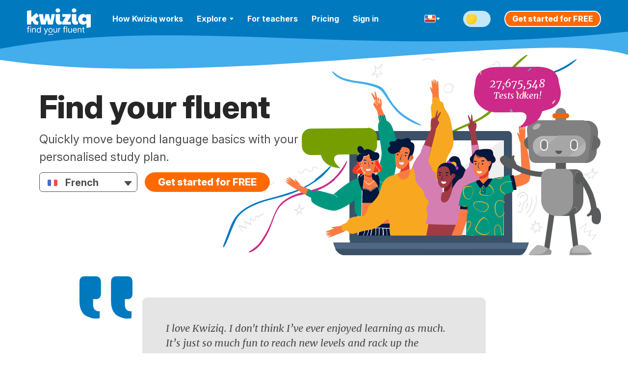

--- FILE ---
content_type: image/svg+xml
request_url: https://cdnkw.kwiziq.com/img/svg/generic/kwiziq-stay-motivated.svg
body_size: 888
content:
<svg width="60" height="60" fill="none" xmlns="http://www.w3.org/2000/svg"><path d="M39.773 35.366A1.001 1.001 0 0 0 39 35h-.191l-.598-2.791c.633.087 1.263.146 1.887.146 1.875 0 3.703-.506 5.459-2.199.615-.592 1.2-1.406 1.82-2.269.955-1.327 2.037-2.832 3.059-3.182l.004-.002a1 1 0 0 0-.644-1.893h-.002c-1.35.463-2.834-.347-3.693-1.177-.946-.913-1.613-2.099-2.319-3.354l-.395-.696c-.583-1.014-1.281-2.097-2.184-3A6.982 6.982 0 0 0 44 9V1a1 1 0 0 0-1-1h-4a1 1 0 0 0-1 1v8c0 .552-.449 1-1 1h-2.54A5.97 5.97 0 0 0 36 6c0-3.309-2.691-6-6-6s-6 2.691-6 6a5.97 5.97 0 0 0 1.54 4H23c-.551 0-1-.448-1-1V1a1 1 0 0 0-1-1h-4a1 1 0 0 0-1 1v8c0 3.859 3.14 7 7 7h1v5.895L21.191 35H21c-.3 0-.583.135-.773.366L1.67 58H0v2h60v-2h-1.67L39.773 35.366Zm1.879-16.785.386.681c.745 1.325 1.516 2.695 2.672 3.812.679.655 1.588 1.264 2.609 1.601-.548.63-1.061 1.343-1.566 2.045-.566.787-1.1 1.53-1.584 1.997-1.785 1.72-3.612 1.859-6.408 1.396L36 21.895V16h1c.821 0 1.606-.149 2.339-.41.951.774 1.674 1.88 2.313 2.991ZM26 6c0-2.206 1.794-4 4-4s4 1.794 4 4-1.794 4-4 4-4-1.794-4-4Zm-.022 16.21A.992.992 0 0 0 26 22v-7a1 1 0 0 0-1-1h-2c-2.757 0-5-2.243-5-5V2h2v7c0 1.654 1.346 3 3 3h14c1.654 0 3-1.346 3-3V2h2v7c0 2.757-2.243 5-5 5h-2a1 1 0 0 0-1 1v7c0 .07.007.141.022.21L36.763 35h-2.982L30.97 23.758a.999.999 0 0 0-1.94 0L26.219 35h-2.982l2.741-12.79ZM31.719 35h-3.438L30 28.123 31.719 35Zm-10.246 2H38.527l4.982 6.077L40 46.586l-4.293-4.293a.999.999 0 0 0-1.414 0L30 46.586l-4.293-4.293a.999.999 0 0 0-1.414 0L20 46.586l-3.509-3.509L21.473 37ZM4.256 58l10.961-13.369 4.076 4.076a.999.999 0 0 0 1.414 0L25 44.414l4.293 4.293a.999.999 0 0 0 1.414 0L35 44.414l4.293 4.293a.997.997 0 0 0 1.414 0l4.076-4.076L55.744 58H4.256Z" fill="#4D4D4D"/><path d="M31 54h-2v2h2v-2ZM35 54h-2v2h2v-2ZM27 54h-2v2h2v-2Z" fill="#4D4D4D"/><path d="M6 13a1 1 0 1 0 2 0c0-2.757 2.243-5 5-5a1 1 0 1 0 0-2c-2.757 0-5-2.243-5-5a1 1 0 1 0-2 0c0 2.757-2.243 5-5 5a1 1 0 1 0 0 2c2.757 0 5 2.243 5 5Zm1-8.397A7.066 7.066 0 0 0 9.397 7 7.066 7.066 0 0 0 7 9.397 7.066 7.066 0 0 0 4.603 7 7.066 7.066 0 0 0 7 4.603ZM59 36c-2.757 0-5-2.243-5-5a1 1 0 1 0-2 0c0 2.757-2.243 5-5 5a1 1 0 1 0 0 2c2.757 0 5 2.243 5 5a1 1 0 1 0 2 0c0-2.757 2.243-5 5-5a1 1 0 1 0 0-2Zm-6 3.397A7.057 7.057 0 0 0 50.603 37 7.057 7.057 0 0 0 53 34.603 7.057 7.057 0 0 0 55.397 37 7.066 7.066 0 0 0 53 39.397Z" fill="#F26500"/><path d="M1.142 33H17.91a1 1 0 0 0 .986-.835c.07-.415.104-.797.104-1.165 0-3.859-3.14-7-7-7a7.002 7.002 0 0 0-5.219 2.339A4.906 4.906 0 0 0 5 26c-2.757 0-5 2.243-5 5 0 .393.057.802.174 1.252a1 1 0 0 0 .968.748ZM5 28c.539 0 1.06.15 1.547.445a.999.999 0 0 0 1.341-.285A5.005 5.005 0 0 1 12 26c2.757 0 5 2.243 5 5H2c0-1.654 1.346-3 3-3Z" fill="#4D4D4D"/></svg>

--- FILE ---
content_type: image/svg+xml
request_url: https://cdnkw.kwiziq.com/img/svg/generic/kwiziq-build-confidence.svg
body_size: 1070
content:
<svg width="60" height="60" fill="none" xmlns="http://www.w3.org/2000/svg"><path d="M6.674 12.286a4.089 4.089 0 0 1 4.085 4.091c0 .553.451 1.004 1.002 1.004.552 0 1.003-.451 1.003-1.004a4.089 4.089 0 0 1 4.085-4.09c.551 0 1.002-.453 1.002-1.005v-.075c0-.552-.45-1.004-1.002-1.004a4.089 4.089 0 0 1-4.085-4.091c0-.553-.451-1.004-1.003-1.004-.551 0-1.002.451-1.002 1.004a4.089 4.089 0 0 1-4.085 4.09c-.551 0-1.002.453-1.002 1.005v.075c0 .552.45 1.004 1.002 1.004Zm5.087-2.824a6.263 6.263 0 0 0 1.805 1.783 6.261 6.261 0 0 0-1.805 1.782 6.264 6.264 0 0 0-1.804-1.782 6.265 6.265 0 0 0 1.804-1.783ZM40.907 7.128a4.089 4.089 0 0 1 4.085 4.091c0 .553.452 1.004 1.003 1.004.551 0 1.002-.451 1.002-1.004a4.089 4.089 0 0 1 4.085-4.09c.552 0 1.003-.453 1.003-1.005V6.1c0-.552-.451-1.004-1.003-1.004a4.089 4.089 0 0 1-4.085-4.091c0-.552-.45-1.004-1.002-1.004-.551 0-1.003.452-1.003 1.004a4.089 4.089 0 0 1-4.084 4.091c-.552 0-1.003.452-1.003 1.004v.025c0 .552.451 1.004 1.002 1.004Zm5.088-2.76a6.161 6.161 0 0 0 1.754 1.756 6.161 6.161 0 0 0-1.754 1.757 6.161 6.161 0 0 0-1.754-1.757 6.324 6.324 0 0 0 1.754-1.757Z" fill="#F26500"/><path d="M56.546 22.577a4.569 4.569 0 0 0-3.233-1.343c-1.228 0-2.381.477-3.258 1.355l-8.571 8.585-.05.05c-.126.125-.226.226-.313.276a.526.526 0 0 0-.176.113c-.125.1-.288.163-.489.2-.037.013-.075.013-.112.026-.063.012-.276.012-.414.012h-3.922a8.628 8.628 0 0 0 3.108-6.626v-3.426c0-4.756-3.86-8.622-8.609-8.622h-.902c-4.75 0-8.609 3.866-8.609 8.622v3.426a8.628 8.628 0 0 0 3.108 6.626h-4.098c-.225 0-.313 0-.426-.025-.075-.025-.137-.05-.213-.075-.163-.063-.325-.113-.4-.163-.038-.026-.088-.063-.138-.076-.1-.05-.239-.188-.376-.326L9.932 22.59c-.852-.841-2.043-1.318-3.283-1.318-1.29 0-2.431.452-3.296 1.318A4.58 4.58 0 0 0 2 25.852a4.58 4.58 0 0 0 1.353 3.263L16.886 42.67l.038.038c.4.364.639.916.639 1.518v14.771c0 .552.451 1.004 1.002 1.004h22.969c.551 0 1.002-.452 1.002-1.004V44.213c0-.59.226-1.168.614-1.544l13.533-13.566c.84-.854 1.316-2.046 1.316-3.288.025-1.218-.501-2.372-1.453-3.238Zm-26.929-7.392h.903a6.613 6.613 0 0 1 5.726 3.326c-1.616 1.405-3.872 1.707-5.726.728-1.83-.967-3.985-1.067-5.927-.314h-.013l-1.128.464c.978-2.447 3.371-4.204 6.165-4.204Zm-6.603 10.04V21.76l2.33-.954a5.125 5.125 0 0 1 4.248.214c2.369 1.255 5.226 1.016 7.406-.54.088.427.138.879.138 1.33v3.427c0 3.651-2.958 6.613-6.604 6.613h-.902c-3.659-.012-6.616-2.974-6.616-6.626Zm1.428 8.634 3.922 3.928a5.228 5.228 0 0 0-1.992 1.167l-5.163-5.095h3.233Zm8.295 0-2.731 2.736-2.732-2.736h5.463Zm-2.731 5.673a3.388 3.388 0 0 1 3.383 3.388 3.388 3.388 0 0 1-3.383 3.388 3.388 3.388 0 0 1-3.383-3.388 3.388 3.388 0 0 1 3.383-3.388Zm3.646-.578a5.228 5.228 0 0 0-1.992-1.167l3.922-3.928h3.208l-5.138 5.095Zm21.628-11.27L41.747 41.239c-.764.766-1.19 1.845-1.19 2.975v13.78H19.593v-13.78c0-1.155-.464-2.247-1.278-2.987L4.807 27.685a2.577 2.577 0 0 1 0-3.665c.489-.49 1.115-.74 1.867-.74.714 0 1.403.276 1.867.728l8.508 8.584c.088.087.188.188.288.276l7.807 7.705a5.423 5.423 0 0 0-.539 2.347c0 2.974 2.419 5.396 5.388 5.396 2.97 0 5.389-2.422 5.389-5.396a5.29 5.29 0 0 0-.54-2.347L42.6 32.88c.088-.088.176-.163.25-.238l8.61-8.622a2.569 2.569 0 0 1 3.696.038c.538.49.84 1.117.84 1.77a2.538 2.538 0 0 1-.715 1.857Z" fill="#4D4D4D"/></svg>

--- FILE ---
content_type: image/svg+xml
request_url: https://cdnkw.kwiziq.com/img/svg/generic/kwiziq-friends-1.svg
body_size: 33853
content:
<svg width="330" height="439" viewBox="0 0 330 439" fill="none" xmlns="http://www.w3.org/2000/svg">
<mask id="mask0_2043_8176" style="mask-type:alpha" maskUnits="userSpaceOnUse" x="0" y="1" width="330" height="438">
<path fill-rule="evenodd" clip-rule="evenodd" d="M9.99999 1C4.47714 1 0 5.47715 0 11V429C0 434.523 4.47715 439 10 439H320C325.523 439 330 434.523 330 429V11C330 5.47714 325.523 1 320 1H9.99999Z" fill="white"/>
</mask>
<g mask="url(#mask0_2043_8176)">
<path d="M235.381 382.406L235.345 382.493C231.944 390.909 230.893 400.078 232.226 409.055C233.607 418.348 234.56 427.12 233.458 428.222C232.093 429.588 229.112 418.919 226.742 409.225C227.239 419.311 228.049 441.72 225.33 440.464C221.831 438.847 222.475 406.872 222.475 406.872C222.475 406.872 220.517 444.037 217.967 440.126C215.417 436.213 216.278 405.406 216.278 405.406C216.278 405.406 213.626 444.69 211.716 438.17C210.458 433.878 210.248 406.872 213.902 392.203C214.417 390.127 215.071 388.031 215.794 385.952C210.584 393.53 204.946 400.975 204.167 398.933C203.141 396.257 214.448 379.748 221.696 369.584C224.994 364.959 229.12 360.999 233.907 357.942C240.46 353.757 251.259 346.376 262.963 338.242C265.477 324.865 268.219 313.44 271.136 306.047C272.361 303.279 273.744 299.486 275.249 295.345L274.375 283.997L273.35 270.93C269.252 272.875 265.057 274.079 261.01 274.279C258.499 274.402 255.982 273.416 253.568 271.683C240.534 273.721 229.658 275.83 229.658 275.83V275.832C229.645 275.868 219.23 305.601 190.051 305.893C173.752 306.057 159.734 285.191 158.422 275.489C158.422 275.489 148.443 274.279 135.275 272.99C133.359 273.19 131.657 273.121 130.245 272.929C124.317 282.785 115.694 287.418 107.885 285.896C106.283 285.586 104.661 285.217 103.036 284.794L100.707 298.817C99.9509 303.353 100.428 307.93 101.945 312.151C130.529 322.056 165.931 334.175 168.032 334.175C171.589 334.175 175.6 310.378 178.186 312.823C180.771 315.267 177.327 326.677 177.973 328.96C178.506 330.841 187.991 333.394 193.808 334.844C193.818 334.847 193.826 334.844 193.834 334.844C196.266 335.31 203.436 337.066 202.209 340.859C200.469 346.238 202.18 345.992 202.821 349.416C203.462 352.84 201.46 355.043 200.225 359.034C198.203 365.551 183.332 360.958 176.671 359.049C168.829 356.799 160.18 353.083 160.18 353.083C160.18 353.083 146.803 352.166 127.8 349.972C127.813 350.466 127.82 350.969 127.823 351.476V351.479C127.859 358.626 126.895 366.96 126.462 373.193C126.421 373.787 126.388 374.356 126.357 374.907C126.326 375.479 126.298 376.035 126.283 376.555C125.906 388.49 125.568 398.61 125.271 407.195C125.117 411.636 124.973 415.675 124.84 419.311C124.837 419.406 124.832 419.496 124.83 419.593C124.276 434.716 123.91 443.091 123.723 447.027C123.723 447.058 123.72 447.089 123.72 447.12C123.628 449.067 123.582 449.905 123.582 449.905L118.549 449.777C118.715 453.954 118.889 457.222 119.002 459.195H247.961C248.919 447.981 252.359 409.553 257.43 372.916C244.158 378.741 235.381 382.406 235.381 382.406Z" fill="#2CC0D6"/>
<path d="M100.347 300.94L103.03 284.79C98.5195 283.614 94.0039 281.948 89.8933 279.47C89.7396 283.414 89.8652 298.347 100.347 300.94Z" fill="#D65740"/>
<path d="M127.833 351.456C127.83 350.948 127.822 350.446 127.81 349.951H127.804C127.817 350.448 127.83 350.946 127.833 351.456Z" fill="#16295E"/>
<path d="M122.894 424.78C122.243 425.628 121.649 426.146 120.936 426.958C117.776 430.551 116.913 432.706 117.879 437.378C118.366 439.744 119.401 442.932 121.338 444.472C122.238 445.184 123.043 445.671 123.773 445.986C123.755 446.361 123.74 446.704 123.724 447.022C123.911 443.085 124.278 434.71 124.831 419.588C124.803 420.369 124.775 421.146 124.747 421.892C124.075 422.817 123.542 423.939 122.894 424.78Z" fill="#16295E"/>
<path d="M87.991 344.369C83.5421 343.613 79.0625 342.798 74.6033 341.927C74.8622 343.857 75.062 345.73 75.1953 347.532C79.8774 347.806 84.9439 346.65 87.991 344.369Z" fill="#16295E"/>
<path d="M74.7839 362.527C74.6276 363.629 74.4507 364.703 74.2406 365.741C74.2329 365.782 74.2227 365.823 74.215 365.866C73.7511 368.124 73.1694 370.231 72.48 372.194C73.0797 372.294 73.6973 372.347 74.3226 372.345C75.7244 372.342 77.1749 372.147 78.5357 371.801C81.1394 371.14 82.0748 370.81 82.2081 368.014C82.3362 365.367 81.6238 364.616 79.8324 362.681C79.1097 361.899 78.3512 361.118 77.526 360.441C76.7239 359.785 75.9294 359.393 75.1529 359.195C75.1478 359.234 75.1452 359.27 75.1401 359.308C75.0709 360.121 75.0043 360.933 74.9069 361.715C74.871 361.991 74.8223 362.255 74.7839 362.527Z" fill="#16295E"/>
<path d="M51.5699 398.728C53.4771 403.266 58.2294 405.304 62.8454 403.294C67.9801 401.057 65.2687 393.784 61.6614 391.437C61.1027 391.073 60.3898 390.676 59.6012 390.307C59.4562 390.419 59.3135 390.545 59.1679 390.655L58.9296 390.637C56.1413 392.708 53.2877 394.271 50.613 395.442C50.8393 396.613 51.2178 397.759 51.5699 398.728Z" fill="#16295E"/>
<path d="M86.9453 384.529C84.6926 383.771 81.8326 384.188 79.9747 385.7C77.3761 387.817 77.517 392.146 79.1828 394.819C81.5815 398.678 85.5255 397.607 87.9729 394.419C90.2179 391.144 91.7683 386.151 86.9453 384.529Z" fill="#16295E"/>
<path d="M79.147 408.936C75.1517 408.895 72.3532 411.694 70.3799 414.846C67.7454 420.238 69.5829 426.332 75.1158 428.867C79.3084 430.789 83.6164 428.705 83.5292 423.698C83.5036 422.229 83.1012 420.725 82.9116 419.277C82.4426 415.686 84.8183 408.995 79.147 408.936Z" fill="#16295E"/>
<path d="M47.0374 427.49C49.071 426.465 51.4102 425.171 52.1795 422.89C53.3766 419.344 50.554 417.427 47.2414 417.416C46.0029 417.411 44.5949 417.309 43.2054 417.342C42.7328 419.961 42.2736 422.532 41.8313 425.03C41.7723 425.363 41.7149 425.689 41.6565 426.019C41.3859 427.552 41.1216 429.056 40.8643 430.527C41.0504 430.425 41.2334 430.322 41.4082 430.227C43.2492 429.236 45.1713 428.428 47.0374 427.49Z" fill="#16295E"/>
<path d="M60.4541 445.78C60.9205 443.535 63.0801 441.669 63.3382 439.465C63.9873 433.922 56.2012 436.126 53.719 437.758C50.8874 440.38 51.6365 444.321 52.1978 448.106L60.3582 448.314C60.2944 447.466 60.2801 446.615 60.4541 445.78Z" fill="#16295E"/>
<path d="M94.0623 369.954C96.2611 371.773 96.3123 372.027 98.5522 370.387C100.031 369.303 100.823 368.037 102.143 366.832C104.782 364.421 108.834 364.177 111.176 361.563C112.586 359.99 113.262 356.889 111.65 355.095C110.971 354.342 108.485 354.111 107.55 354.085C105.305 354.019 103.009 354.659 101.046 355.741C97.2862 357.817 94.4467 361.233 92.9039 365.213C92.1377 367.719 91.8865 368.155 94.0623 369.954Z" fill="#16295E"/>
<path d="M107.373 408.973C104.28 406.318 101.22 406.19 97.3654 406.28C94.9 406.457 94.4772 409.422 94.408 411.172C94.3311 413.194 94.5156 414.606 96.3351 415.629C97.801 416.454 99.0439 416.313 100.615 416.682C103.393 417.336 106.058 419.565 108.936 419.563C112.839 419.563 112.214 414.86 110.645 412.423C109.82 411.142 108.526 409.965 107.373 408.973Z" fill="#16295E"/>
<path d="M120.084 384.506C119.861 387.914 119.174 391.376 115.789 392.94C114.274 393.639 112.503 393.762 110.914 394.239C108.908 394.841 107.034 395.964 104.933 396.248C99.6358 396.958 98.9003 392.002 99.4898 387.84C100.351 381.746 103.582 374.411 110.566 373.714C116.847 373.086 120.138 378.96 120.084 384.506ZM109.851 421.409C106.576 421.629 103.682 419.32 100.669 418.487C98.0751 417.772 95.6329 418.549 93.8364 416.171C91.1302 412.588 92.3218 404.967 97.3653 404.605C100.32 404.536 103.303 404.339 105.973 405.843C108.308 407.158 110.643 409.369 112.121 411.596C114.097 414.569 114.692 421.081 109.851 421.409ZM89.4567 395.282C86.7479 398.813 82.299 400.779 78.765 397.058C75.987 394.129 75.2438 388.491 77.9578 385.285C80.359 382.453 85.0232 381.689 88.3317 383.235C93.5827 385.69 92.1373 391.376 89.4567 395.282ZM85.2077 425.133C84.6157 431.14 78.4652 432.79 73.6934 430.048C67.1925 426.314 65.6634 420.661 68.9088 414.018C71.4715 409.928 76.9942 405.259 82.3528 407.498C84.4466 408.375 84.9156 410.561 84.8771 412.603C84.8233 415.463 84.4287 417.772 84.8592 420.655C85.0796 422.139 85.3538 423.628 85.2077 425.133ZM67.9529 400.279C68.8985 400.279 68.896 401.748 67.9529 401.748C67.007 401.748 67.0085 400.279 67.9529 400.279ZM91.2532 364.788C93.5494 358.868 98.6569 353.563 105.159 352.567C110.463 351.752 116.376 354.199 113.944 360.378C112.844 363.166 110.627 364.645 107.942 365.639C104.543 366.9 103.113 368.596 100.833 371.315C100.218 372.048 99.7486 372.528 98.8901 372.886C97.0116 373.673 93.6211 373.386 92.0015 372.015C89.8693 370.203 90.5459 367.102 91.2532 364.788ZM125.466 401.602C125.455 401.586 125.445 401.566 125.435 401.553C125.073 401.133 125.202 400.618 125.509 400.318C125.494 400.753 125.481 401.171 125.466 401.602ZM124.733 349.622C114.315 348.382 102.424 346.775 90.2076 344.743C89.6284 345.391 88.9723 346.006 88.2317 346.567C84.5286 349.376 79.7773 349.043 75.2951 348.828C75.4694 351.859 75.4668 354.704 75.3105 357.379C76.1101 357.551 76.9199 357.892 77.7271 358.448C80.8895 360.629 86.3148 365.818 84.1647 370.147C82.3349 373.827 76.0075 374.601 71.8559 373.906C69.2086 380.544 65.3466 385.449 61.1555 389.062C62.8877 389.982 64.4074 391.192 65.4084 392.466C67.08 394.593 67.6633 398.022 67.2059 400.659C66.7751 403.142 64.9176 404.528 62.5958 405.251C57.0531 406.976 52.1001 404.405 49.9152 399.206C49.5756 398.273 49.2614 397.207 49.0533 396.107C48.8432 396.192 48.6377 396.269 48.4308 396.348C48.4078 396.486 48.3891 396.627 48.3657 396.766C48.2425 397.512 47.3255 397.399 47.0367 396.853C47.0298 396.855 47.0221 396.861 47.0152 396.863C45.7981 403.211 44.6206 409.561 43.513 415.671C44.7736 415.661 46.0373 415.725 47.243 415.727C49.7027 415.735 52.4633 416.012 53.7223 418.457C54.7692 420.489 54.3128 423.064 53.1145 424.912C51.2045 427.859 47.6015 429.077 44.5955 430.54C43.3687 431.137 41.9233 432.19 40.4382 433.003C39.4782 438.525 38.6271 443.528 37.9198 447.738L50.5625 448.059C50.3296 446.613 50.0082 445.196 49.756 443.692C49.2681 440.781 50.4216 438.407 52.5678 436.478C52.6007 436.447 52.6368 436.439 52.6706 436.416C52.6973 436.393 52.7103 436.365 52.7408 436.345C55.8023 434.225 62.239 432.511 64.4824 436.69C65.8702 439.274 64.5368 441.452 63.4051 443.684C62.4912 445.488 62.2598 446.867 62.2419 448.356L82.2247 448.863C83.0268 447.997 83.6701 446.89 83.5522 445.66C83.3446 443.456 81.4123 443.128 79.5492 443.174C77.0531 443.251 74.2854 443.1 73.5422 446.096C73.3474 446.877 73.2782 447.782 73.3782 448.638L71.715 448.597C71.6458 447.81 71.674 447 71.7944 446.219C72.4505 441.998 75.9691 441.578 79.5492 441.465C81.4097 441.419 83.3882 441.601 84.5312 443.274C85.5024 444.694 85.4409 446.675 84.7515 448.195C84.6388 448.443 84.485 448.679 84.339 448.917L110.556 449.584L109.395 449.553C109.941 441.513 102.655 430.553 94.595 433.433C91.3711 435.437 90.6971 439.607 92.6575 442.662C93.3572 443.751 94.5514 444.548 95.4714 445.427C96.4786 446.388 97.5626 447.351 98.2622 448.579C98.3955 448.81 98.4903 449.045 98.5903 449.279L96.4529 449.225C96.1403 448.648 95.7584 448.095 95.2587 447.564C92.9599 445.122 89.7309 443.287 89.3644 439.612C89.0313 436.28 91.084 433.564 93.78 431.921C93.8338 431.888 93.8851 431.885 93.9363 431.865C93.9543 431.857 93.9645 431.842 93.9825 431.834C103.339 428.285 111.591 440.063 111.068 449.596L118.551 449.786L123.584 449.914C123.584 449.914 123.631 449.076 123.723 447.128C123.707 447.441 123.695 447.728 123.682 447.984C123.351 447.882 123.021 447.782 122.667 447.618C116.755 444.901 114.154 434.715 116.627 429.054C117.208 427.721 117.708 427.442 118.672 426.447C120.663 424.397 121.896 422.888 123.625 420.714C123.987 420.263 124.394 419.776 124.843 419.32C124.976 415.684 125.12 411.645 125.273 407.204C125.253 407.814 125.23 408.429 125.209 409.023C124.953 409.064 124.681 409.085 124.387 409.064C121.842 408.895 118.485 407.091 117.47 404.631C116.724 402.822 117.378 400.887 118.695 399.531C120.066 398.116 122.131 397.26 124.107 397.453C124.645 397.504 125.137 397.64 125.594 397.832C125.571 398.47 125.55 399.113 125.53 399.739C124.809 399.254 123.933 399.031 122.941 399.172C121.445 399.382 119.886 400.341 119.189 401.712C118.305 403.447 119.392 404.982 120.871 405.938C121.842 406.566 124.061 407.811 125.273 407.204C125.571 398.619 125.909 388.498 126.286 376.564C126.301 376.044 126.329 375.488 126.36 374.916C125.517 374.811 124.738 374.698 124.118 374.639C119.125 374.163 114.651 370.705 117.26 365.319C119.433 361.949 123.756 359.681 127.539 359.67C127.508 360.134 127.477 360.596 127.444 361.057C124.087 361.1 120.307 363.743 118.736 366.182C116.214 371.387 122.008 372.979 126.465 373.202C126.898 366.969 127.862 358.635 127.826 351.488C126.711 350.99 125.673 350.355 124.733 349.622Z" fill="#16295E"/>
<path d="M109.415 375.655C104.682 377.054 102.447 381.836 101.494 386.288C101.084 388.199 100.425 391.085 101.351 392.945C102.529 395.316 105.031 394.588 107.063 393.837C108.944 393.145 110.807 392.617 112.719 392.036C116.709 390.821 118.113 388.471 118.372 384.494C118.421 379.501 115.223 373.94 109.415 375.655Z" fill="#16295E"/>
<path d="M61.6542 391.438C65.2614 393.786 67.9728 401.059 62.8381 403.296C58.2222 405.305 53.4698 403.268 51.5627 398.729C51.2105 397.761 50.832 396.615 50.6057 395.444C50.0794 395.674 49.563 395.885 49.0527 396.085C49.2608 397.184 49.575 398.25 49.9146 399.183C52.0996 404.383 57.0525 406.953 62.5952 405.228C64.917 404.506 66.7745 403.119 67.2053 400.636C67.6627 397.999 67.0794 394.57 65.4078 392.443C64.4068 391.169 62.8871 389.96 61.1549 389.04C60.6391 389.483 60.1178 389.903 59.594 390.308C60.3825 390.677 61.0955 391.074 61.6542 391.438Z" fill="white"/>
<path d="M75.1185 428.903C69.5856 426.369 67.7481 420.275 70.3826 414.883C72.3559 411.731 75.1544 408.932 79.1497 408.973C84.821 409.032 82.4453 415.723 82.9143 419.314C83.1039 420.762 83.5063 422.266 83.5319 423.734C83.619 428.742 79.3111 430.826 75.1185 428.903ZM84.8748 412.605C84.9132 410.562 84.4442 408.376 82.3505 407.5C76.9918 405.26 71.4692 409.929 68.9064 414.019C65.661 420.662 67.1902 426.315 73.691 430.049C78.4628 432.791 84.6134 431.141 85.2054 425.134C85.3515 423.629 85.0772 422.14 84.8568 420.657C84.4263 417.774 84.821 415.465 84.8748 412.605Z" fill="white"/>
<path d="M87.9792 394.392C85.5318 397.58 81.5878 398.651 79.1891 394.792C77.5233 392.119 77.3824 387.79 79.981 385.674C81.8389 384.162 84.6989 383.744 86.9515 384.502C91.7746 386.125 90.2241 391.117 87.9792 394.392ZM88.3277 383.208C85.0193 381.663 80.3551 382.427 77.9538 385.258C75.2399 388.464 75.9831 394.102 78.7611 397.032C82.2951 400.753 86.744 398.787 89.4528 395.256C92.1334 391.35 93.5788 385.663 88.3277 383.208Z" fill="white"/>
<path d="M53.1066 424.888C54.3049 423.041 54.7613 420.465 53.7145 418.433C52.4554 415.988 49.6948 415.711 47.2351 415.704C46.0294 415.701 44.7657 415.637 43.5051 415.647C43.4026 416.214 43.3003 416.777 43.1991 417.339C44.5886 417.305 45.9966 417.408 47.2351 417.413C50.5477 417.423 53.3703 419.34 52.1732 422.887C51.4039 425.168 49.0647 426.462 47.0311 427.487C45.165 428.425 43.2429 429.232 41.4019 430.224C41.2271 430.319 41.0441 430.421 40.858 430.524C40.7133 431.354 40.5708 432.172 40.4303 432.979C41.9154 432.167 43.3608 431.113 44.5876 430.516C47.5937 429.053 51.1966 427.835 53.1066 424.888Z" fill="white"/>
<path d="M64.4885 436.697C62.2451 432.517 55.8083 434.231 52.7468 436.351C52.7163 436.371 52.7033 436.399 52.6766 436.422C52.6428 436.446 52.6067 436.453 52.5739 436.484C50.4276 438.414 49.2741 440.787 49.762 443.698C50.0142 445.202 50.3356 446.62 50.5685 448.065L52.1989 448.106C51.6377 444.321 50.8886 440.379 53.7202 437.758C56.2024 436.125 63.9885 433.921 63.3394 439.464C63.0813 441.668 60.9217 443.534 60.4553 445.779C60.2812 446.614 60.2956 447.465 60.3594 448.314L62.2479 448.362C62.2658 446.873 62.4972 445.495 63.4111 443.69C64.5428 441.458 65.8762 439.28 64.4885 436.697Z" fill="white"/>
<path d="M93.9796 431.825C93.9616 431.833 93.9514 431.848 93.9334 431.856C93.8822 431.876 93.8309 431.879 93.7771 431.912C91.0811 433.555 89.0284 436.271 89.3615 439.603C89.728 443.278 92.957 445.113 95.2558 447.555C95.7555 448.086 96.1374 448.639 96.45 449.216L98.5873 449.27C98.4874 449.036 98.3926 448.801 98.2593 448.57C97.5597 447.342 96.4756 446.379 95.4685 445.418C94.5485 444.539 93.3542 443.742 92.6546 442.653C90.6941 439.598 91.3681 435.428 94.5921 433.424C102.652 430.544 109.938 441.504 109.392 449.544L110.553 449.574L111.065 449.587C111.588 440.054 103.336 428.276 93.9796 431.825Z" fill="white"/>
<path d="M108.934 419.565C106.056 419.567 103.391 417.338 100.613 416.684C99.0416 416.315 97.7987 416.456 96.3328 415.631C94.5133 414.609 94.3287 413.197 94.4056 411.175C94.4748 409.424 94.8977 406.459 97.363 406.282C101.217 406.193 104.277 406.321 107.37 408.976C108.524 409.968 109.818 411.144 110.643 412.425C112.211 414.862 112.837 419.565 108.934 419.565ZM105.971 405.811C103.301 404.306 100.318 404.504 97.363 404.573C92.3196 404.934 91.1279 412.556 93.8341 416.139C95.6306 418.517 98.0729 417.74 100.666 418.455C103.68 419.288 106.573 421.597 109.849 421.377C114.69 421.049 114.095 414.537 112.119 411.564C110.64 409.337 108.306 407.125 105.971 405.811Z" fill="white"/>
<path d="M118.376 384.486C118.118 388.464 116.713 390.814 112.723 392.028C110.811 392.61 108.948 393.138 107.067 393.83C105.035 394.581 102.534 395.309 101.355 392.938C100.43 391.078 101.088 388.192 101.498 386.28C102.452 381.829 104.686 377.047 109.42 375.648C115.227 373.933 118.425 379.494 118.376 384.486ZM110.568 373.695C103.584 374.392 100.353 381.726 99.4917 387.82C98.9022 391.982 99.6377 396.939 104.935 396.229C107.036 395.944 108.91 394.822 110.916 394.22C112.505 393.743 114.276 393.62 115.791 392.92C119.176 391.357 119.863 387.895 120.086 384.486C120.14 378.941 116.849 373.067 110.568 373.695Z" fill="white"/>
<path d="M125.431 401.537C125.441 401.55 125.452 401.57 125.462 401.586C125.477 401.155 125.49 400.737 125.505 400.302C125.198 400.602 125.07 401.117 125.431 401.537Z" fill="white"/>
<path d="M120.867 405.904C119.388 404.948 118.302 403.413 119.186 401.678C119.883 400.307 121.441 399.349 122.938 399.139C123.929 398.998 124.806 399.221 125.526 399.705C125.546 399.08 125.567 398.437 125.59 397.798C125.134 397.606 124.642 397.47 124.104 397.419C122.128 397.227 120.062 398.083 118.691 399.498C117.374 400.853 116.72 402.788 117.466 404.597C118.481 407.058 121.838 408.862 124.383 409.031C124.678 409.051 124.949 409.031 125.206 408.99C125.226 408.395 125.249 407.78 125.27 407.17C124.057 407.778 121.838 406.532 120.867 405.904Z" fill="white"/>
<path d="M118.674 426.433C117.711 427.428 117.211 427.707 116.629 429.039C114.156 434.701 116.757 444.887 122.669 447.604C123.023 447.768 123.354 447.868 123.684 447.97C123.697 447.714 123.71 447.427 123.725 447.114C123.725 447.084 123.728 447.053 123.728 447.022C123.743 446.704 123.759 446.361 123.776 445.987C123.046 445.672 122.241 445.185 121.342 444.472C119.404 442.932 118.369 439.744 117.882 437.379C116.916 432.707 117.78 430.551 120.94 426.959C121.652 426.146 122.247 425.629 122.897 424.78C123.546 423.94 124.079 422.817 124.75 421.892C124.779 421.146 124.807 420.37 124.835 419.588C124.837 419.491 124.843 419.401 124.845 419.306C124.397 419.762 123.989 420.249 123.628 420.7C121.898 422.874 120.665 424.383 118.674 426.433Z" fill="white"/>
<path d="M77.5229 360.43C78.3481 361.107 79.1067 361.889 79.8294 362.67C81.6207 364.605 82.3332 365.356 82.205 368.003C82.0718 370.799 81.1364 371.13 78.5326 371.791C77.1718 372.137 75.7213 372.332 74.3195 372.334C73.6942 372.337 73.0766 372.283 72.4769 372.183C72.2719 372.762 72.0669 373.339 71.8465 373.892C75.9981 374.587 82.3255 373.813 84.1552 370.133C86.3054 365.804 80.8801 360.615 77.7177 358.434C76.9104 357.878 76.1006 357.537 75.3011 357.365C75.2652 357.988 75.2011 358.58 75.1498 359.185C75.9263 359.382 76.7208 359.774 77.5229 360.43Z" fill="white"/>
<path d="M92.8964 365.218C94.4392 361.238 97.2787 357.822 101.038 355.747C103.001 354.665 105.297 354.024 107.542 354.091C108.478 354.117 110.964 354.347 111.643 355.101C113.255 356.895 112.578 359.996 111.169 361.569C108.826 364.183 104.775 364.426 102.135 366.838C100.815 368.042 100.023 369.308 98.5447 370.392C96.3049 372.033 96.2536 371.779 94.0548 369.959C91.8791 368.16 92.1302 367.725 92.8964 365.218ZM98.8856 372.863C99.7441 372.504 100.213 372.025 100.828 371.292C103.109 368.573 104.539 366.876 107.937 365.616C110.623 364.621 112.84 363.143 113.939 360.354C116.371 354.176 110.459 351.728 105.154 352.543C98.6523 353.54 93.5448 358.845 91.2486 364.765C90.5413 367.079 89.8648 370.18 91.997 371.992C93.6166 373.363 97.0071 373.65 98.8856 372.863Z" fill="white"/>
<path d="M118.74 366.177C120.311 363.737 124.091 361.095 127.448 361.051C127.481 360.59 127.512 360.129 127.543 359.665C123.76 359.675 119.437 361.943 117.264 365.313C114.655 370.7 119.129 374.157 124.121 374.634C124.742 374.692 125.521 374.805 126.364 374.91C126.395 374.359 126.428 373.79 126.469 373.196C122.012 372.973 116.218 371.381 118.74 366.177Z" fill="white"/>
<path d="M124.731 349.623C125.671 350.356 126.709 350.991 127.824 351.488V351.486C127.821 350.976 127.809 350.479 127.796 349.982C126.789 349.866 125.769 349.746 124.731 349.623Z" fill="white"/>
<path d="M75.2017 347.53C75.2324 347.958 75.276 348.398 75.3016 348.821C79.7838 349.037 84.5351 349.37 88.2382 346.561C88.9789 346 89.6349 345.385 90.2141 344.736C89.476 344.616 88.738 344.493 87.9974 344.367C84.9503 346.648 79.8838 347.804 75.2017 347.53Z" fill="white"/>
<path d="M56.3813 275.716C56.3353 275.724 56.2897 275.734 56.244 275.744C56.2908 275.734 56.3376 275.726 56.3846 275.716H56.3813Z" fill="#A44946"/>
<path d="M52.6308 276.528C53.6369 276.293 54.6489 276.07 55.6645 275.857C54.6484 276.07 53.6374 276.293 52.6308 276.528Z" fill="#A44946"/>
<path d="M49.0527 277.415C50.1201 277.133 51.1957 276.867 52.2764 276.608C51.1952 276.867 50.1206 277.133 49.0527 277.415Z" fill="#A44946"/>
<path d="M45.5216 278.437C46.6357 278.112 47.7602 277.799 48.8921 277.499C47.7597 277.799 46.6362 278.112 45.5216 278.437Z" fill="#A44946"/>
<path d="M72.4134 278.86L65.6993 299.49L72.4134 278.86Z" fill="#A44946"/>
<path d="M60.6051 338.975C65.2011 340.03 69.886 341.017 74.6014 341.937C79.0606 342.808 83.5402 343.623 87.9891 344.379C88.7297 344.505 89.4678 344.628 90.2059 344.748C102.422 346.781 114.313 348.387 124.731 349.628C125.769 349.751 126.789 349.871 127.796 349.987H127.801C146.804 352.18 160.181 353.098 160.181 353.098C160.181 353.098 168.83 356.814 176.672 359.064C183.333 360.973 198.204 365.565 200.226 359.048C201.461 355.058 203.463 352.854 202.822 349.43C202.181 346.007 200.47 346.253 202.21 340.874C203.437 337.081 196.267 335.325 193.835 334.859C193.827 334.859 193.819 334.861 193.809 334.859C187.992 333.408 178.507 330.856 177.974 328.975C177.328 326.691 180.772 315.282 178.187 312.837C175.601 310.392 171.59 334.19 168.033 334.19C165.932 334.19 130.53 322.071 101.946 312.166C82.1897 305.321 65.6911 299.532 65.6911 299.532L45.514 278.438C20.4462 285.772 0.239166 299.309 0.239166 305.175C0.239166 314.893 11.2889 322.809 27.5693 329.203C37.1598 332.97 48.5642 336.207 60.6051 338.975Z" fill="#A44946"/>
<path d="M72.4128 278.896C72.0284 278.132 71.7029 277.251 71.4287 276.31C71.3544 276.21 71.2775 276.113 71.1955 276.023C71.1007 275.921 71.0007 275.826 70.8931 275.739C70.7137 275.592 70.5036 275.472 70.2729 275.372C69.9551 275.234 69.5887 275.139 69.1453 275.113C68.766 275.093 68.3304 275.116 67.8358 275.193C67.3401 275.272 66.782 275.405 66.1513 275.6C65.5203 275.795 64.9199 275.964 64.3484 276.102C62.6337 276.523 61.1776 276.7 59.9326 276.664C59.1966 276.643 58.5451 276.538 57.9467 276.379C57.7755 276.333 57.6105 276.279 57.4496 276.223C57.071 276.09 56.7215 275.926 56.3955 275.733C56.3486 275.744 56.302 275.751 56.2553 275.762C56.0624 275.8 55.8702 275.844 55.6774 275.882C54.6618 276.095 53.6498 276.318 52.6437 276.554C52.5243 276.582 52.4056 276.61 52.2862 276.638C51.2055 276.897 50.1299 277.163 49.0625 277.445C49.0062 277.461 48.95 277.476 48.8939 277.491C47.762 277.791 46.6374 278.104 45.5234 278.429C45.5227 278.429 45.5221 278.432 45.5216 278.432L65.6987 299.526L72.4128 278.896Z" fill="#2CC0D6"/>
<path d="M162.813 178.932C162.813 178.932 167.318 182.916 172.62 184.402C182.215 187.085 191.692 181.34 195.636 178.477L196.233 178.335C194.796 180.052 193.235 182.929 197.561 184.148C203.483 185.819 214.664 173.965 214.664 173.965C216.069 176.092 220.407 182.308 224.967 185.537C224.982 185.535 225 185.532 225.018 185.527C228.091 184.933 231.348 183.946 234.19 182.554C235.994 181.67 237.621 180.62 238.933 179.404C239.369 177.954 239.787 176.489 240.205 175.026C240.361 174.488 240.515 173.95 240.671 173.414C240.863 172 241.196 170.512 241.64 169.015C237.865 154.003 215.654 155.447 215.654 155.447C215.654 155.447 226.086 145.354 220.869 143.398C215.654 141.442 205.221 150.733 205.221 150.733C205.221 150.733 217.609 135.737 201.636 131.499C185.662 127.261 174.937 151.409 174.937 151.409C169.156 148.676 158.766 148.288 154.528 151.711C150.291 155.134 156.972 158.231 156.972 158.231C145.563 156.927 134.643 165.892 137.903 169.804C141.163 173.716 149.802 167.033 149.802 167.033C146.868 170.13 142.754 178.537 151.214 182.621C152.165 183.08 153.162 183.241 154.151 183.203C158.528 183.036 162.813 178.932 162.813 178.932Z" fill="#E6BE5A"/>
<path d="M213.696 275.524L212.496 263.187C212.496 263.187 201.794 272.008 193.717 272.008C185.636 272.008 174.937 263.187 174.934 263.187L173.768 275.194C170.147 275.334 164.781 275.401 158.423 275.488C159.735 285.191 173.753 306.056 190.052 305.892C219.231 305.6 229.646 275.868 229.659 275.832C224.077 275.683 218.642 275.593 213.696 275.524Z" fill="#A44946"/>
<path d="M212.502 263.166L211.152 249.251C205.975 253.73 200.145 256.503 193.723 256.503C187.298 256.503 181.468 253.73 176.294 249.251L174.94 263.166C174.943 263.166 185.642 271.987 193.723 271.987C201.8 271.987 212.502 263.166 212.502 263.166Z" fill="#7F2F2F"/>
<path d="M177.973 206.14C176.714 206.14 175.692 205.118 175.692 203.859C175.692 202.599 176.714 201.576 177.973 201.576C179.233 201.576 180.256 202.599 180.256 203.859C180.256 205.118 179.233 206.14 177.973 206.14ZM179.151 197.868C177.826 197.978 176.44 198.016 175.292 198.001C172.483 198.755 170.725 200.582 170.013 202.991C170.448 203.173 170.415 203.908 169.854 203.898H169.828C169.551 205.389 169.587 207.024 170 208.729C170.784 211.988 172.775 213.949 176.268 214.174C177.819 214.274 179.52 214.218 180.999 213.723C184.969 212.396 186.535 208.021 185.799 204.17C185.081 200.42 182.429 198.411 179.151 197.868Z" fill="#A44946"/>
<path d="M206.996 206.167C205.738 206.167 204.715 205.144 204.715 203.886C204.715 202.625 205.738 201.602 206.996 201.602C208.257 201.602 209.277 202.625 209.277 203.886C209.277 205.144 208.257 206.167 206.996 206.167ZM209.462 198.027C208.401 198.04 207.147 198.007 205.925 197.915C202.722 198.294 200.023 199.875 199.136 203.442C198.442 206.246 199.129 209.511 201.051 211.697C203.947 214.993 210.751 215.385 213.503 211.861C215.189 209.701 215.62 205.828 214.974 203.209C214.231 200.193 212.199 198.681 209.462 198.027Z" fill="#A44946"/>
<path d="M172.965 197.841C170.972 197.377 171.592 195.616 174.572 194.735C177.653 193.82 181.484 194.153 183.488 195.868C184.459 196.698 183.375 197.246 181.584 197.585C184.444 198.781 186.507 201.265 186.891 204.965C186.912 205.155 186.896 205.342 186.907 205.529C188.982 204.722 191.012 203.761 193.285 203.963C194.956 204.112 196.481 204.676 197.906 205.503C197.914 204.927 197.952 204.35 198.057 203.786C198.654 200.534 200.612 198.553 203.18 197.574C201.417 197.236 200.358 196.69 201.322 195.868C203.326 194.153 207.157 193.82 210.238 194.735C213.272 195.634 213.872 197.449 211.742 197.869C213.936 199.009 215.325 200.921 215.914 203.199C219.153 203.015 222.377 202.933 225.617 202.953C225.527 196.772 225.258 190.699 224.96 185.576V185.555C220.401 182.326 216.063 176.11 214.658 173.983C214.658 173.983 203.477 185.837 197.555 184.166C193.229 182.946 194.79 180.07 196.227 178.353L195.63 178.495C191.686 181.358 182.209 187.103 172.614 184.42C167.312 182.933 162.807 178.95 162.807 178.95C162.807 178.95 161.743 190.26 161.543 203.074C164.042 202.974 166.543 202.923 169.05 202.953C169.601 200.719 170.882 198.93 172.965 197.841Z" fill="#A44946"/>
<path d="M192.087 238.499C183.335 238.499 178.607 229.819 183.497 227.252C186.07 225.901 188.883 229.596 191.93 229.819C196.943 230.186 199.134 225.178 202.176 227.495C205.867 230.309 201.71 238.499 192.087 238.499ZM230.507 204.938C229.615 204.361 228.634 203.951 227.593 203.733C227.514 203.833 227.399 203.903 227.232 203.9C226.699 203.89 226.171 203.908 225.64 203.905C222.463 203.885 219.3 203.964 216.125 204.144C216.433 206.132 216.187 208.334 215.367 210.509C213.488 215.491 206.671 216.557 202.356 214.018C199.752 212.488 198.237 209.602 197.953 206.632C196.756 205.863 195.436 205.256 194.037 205.005C194.045 205.033 194.063 205.051 194.068 205.081C194.46 207.296 194.439 209.456 193.686 211.596C192.566 214.771 189.419 218.415 193.881 220.706C194.721 221.137 193.978 222.403 193.14 221.972C191.098 220.924 189.767 218.984 189.983 216.619C190.096 215.386 190.741 214.312 191.287 213.236C192.592 210.668 193.163 208.352 192.653 205.474C192.615 205.243 192.671 205.048 192.781 204.894C192.697 204.894 192.617 204.874 192.535 204.874C190.613 204.902 188.727 205.853 186.946 206.535C186.769 210.445 184.452 213.961 180.411 214.907C174.622 216.263 169.758 213.943 168.874 207.903C168.669 206.488 168.651 205.143 168.83 203.905C166.395 203.88 163.969 203.928 161.542 204.026C160.511 204.067 159.484 204.103 158.454 204.159C158.177 204.269 157.905 204.395 157.641 204.533C154.448 206.209 152.229 209.881 152.229 214.151C152.229 220.002 156.388 224.745 161.519 224.745C161.824 224.745 162.123 224.727 162.421 224.694C163.061 229.817 164.102 234.104 165.727 236.641C168.856 241.523 172.39 245.877 176.295 249.258C181.469 253.737 187.3 256.51 193.724 256.51C200.147 256.51 205.977 253.737 211.153 249.258C215.059 245.877 218.593 241.523 221.72 236.641C223.26 234.238 224.249 229.942 224.849 224.668C225.205 224.715 225.561 224.745 225.928 224.745C231.058 224.745 235.217 220.002 235.217 214.151C235.217 210.199 233.318 206.76 230.507 204.938Z" fill="#A44946"/>
<path d="M158.448 204.177C159.478 204.121 160.506 204.085 161.536 204.044C163.963 203.946 166.39 203.898 168.824 203.923C168.873 203.58 168.975 203.27 169.055 202.944C166.548 202.914 164.047 202.965 161.549 203.065C160.288 203.114 159.027 203.155 157.761 203.229C157.458 203.247 157.307 203.488 157.297 203.726C157.292 203.864 157.343 203.993 157.441 204.087C157.517 204.159 157.617 204.216 157.761 204.205C157.992 204.192 158.22 204.19 158.448 204.177Z" fill="white"/>
<path d="M192.08 238.486C201.703 238.486 205.86 230.296 202.17 227.482C199.128 225.165 196.936 230.173 191.924 229.806C188.877 229.583 186.063 225.888 183.49 227.238C178.6 229.806 183.328 238.486 192.08 238.486Z" fill="#FEFEFE"/>
<path d="M192.65 205.486C193.16 208.364 192.588 210.681 191.284 213.248C190.738 214.325 190.092 215.398 189.979 216.631C189.764 218.997 191.094 220.937 193.136 221.985C193.974 222.415 194.718 221.149 193.877 220.719C189.415 218.428 192.562 214.783 193.682 211.608C194.436 209.468 194.456 207.308 194.064 205.094C194.059 205.063 194.041 205.045 194.033 205.017C193.621 204.943 193.201 204.917 192.778 204.907C192.667 205.06 192.611 205.255 192.65 205.486Z" fill="#7F2F2F"/>
<path d="M169.851 203.89C170.412 203.9 170.446 203.165 170.01 202.983C169.926 203.275 169.879 203.585 169.826 203.89H169.851Z" fill="#A44946"/>
<path d="M213.497 211.823C210.744 215.347 203.94 214.955 201.044 211.659C199.122 209.473 198.435 206.208 199.13 203.405C200.017 199.837 202.715 198.256 205.919 197.877C206.754 197.777 207.618 197.744 208.499 197.797C208.827 197.851 209.145 197.915 209.455 197.99C212.192 198.643 214.224 200.155 214.968 203.171C215.613 205.791 215.183 209.663 213.497 211.823ZM215.665 203.171C215.749 203.166 215.834 203.164 215.918 203.159C215.329 200.88 213.94 198.969 211.746 197.828C210.852 197.364 209.837 197.016 208.674 196.836C208.65 196.834 208.635 196.854 208.612 196.852C208.584 196.847 208.574 196.821 208.545 196.821C206.636 196.698 204.791 196.924 203.184 197.533C200.616 198.512 198.658 200.493 198.061 203.746C197.956 204.309 197.918 204.886 197.91 205.463C198.123 205.588 198.343 205.701 198.551 205.837C199.076 206.18 198.587 207.028 198.059 206.682C198.023 206.659 197.982 206.641 197.946 206.618C198.23 209.589 199.745 212.474 202.349 214.004C206.664 216.544 213.481 215.478 215.36 210.496C216.18 208.32 216.426 206.119 216.118 204.13C215.967 204.138 215.816 204.14 215.665 204.148C215.037 204.186 215.039 203.207 215.665 203.171Z" fill="white"/>
<path d="M198.551 205.863C198.343 205.727 198.123 205.614 197.91 205.489C196.486 204.661 194.961 204.097 193.29 203.948C191.017 203.746 188.987 204.707 186.911 205.514C186.804 205.558 186.698 205.599 186.591 205.64C186.009 205.86 186.26 206.806 186.852 206.583C186.88 206.573 186.909 206.56 186.939 206.547C188.72 205.865 190.607 204.915 192.529 204.886C192.611 204.886 192.69 204.907 192.775 204.907C193.198 204.917 193.618 204.943 194.03 205.017C195.43 205.268 196.749 205.876 197.946 206.644C197.982 206.667 198.023 206.685 198.059 206.708C198.587 207.054 199.076 206.206 198.551 205.863Z" fill="white"/>
<path d="M227.594 203.751C227.809 203.477 227.694 202.949 227.232 202.939C226.694 202.928 226.164 202.949 225.628 202.944C222.389 202.923 219.165 203.005 215.926 203.19C215.841 203.195 215.756 203.197 215.672 203.203C215.047 203.238 215.044 204.217 215.672 204.179C215.823 204.171 215.974 204.169 216.125 204.161C219.301 203.982 222.463 203.902 225.641 203.923C226.171 203.925 226.699 203.907 227.232 203.918C227.399 203.92 227.514 203.851 227.594 203.751Z" fill="white"/>
<path d="M213.532 211.867C210.777 215.391 203.971 214.999 201.072 211.701C199.15 209.515 198.464 206.247 199.158 203.444C200.275 198.941 204.266 197.572 208.533 197.831C211.754 198.349 214.178 199.851 215.006 203.21C215.649 205.829 215.219 209.704 213.532 211.867ZM181.022 213.753C179.54 214.251 177.839 214.307 176.288 214.207C172.793 213.981 170.802 212.018 170.015 208.759C168.733 203.451 170.72 198.631 176.35 197.762C180.85 197.429 184.907 199.41 185.822 204.197C186.56 208.051 184.991 212.426 181.022 213.753ZM227.269 202.946C223.483 202.872 219.732 202.982 215.954 203.198C215.126 199.989 212.723 197.493 208.709 196.873C208.684 196.868 208.668 196.888 208.645 196.888C208.617 196.88 208.607 196.857 208.579 196.855C203.617 196.54 199.061 198.492 198.089 203.784C197.984 204.348 197.946 204.925 197.938 205.501C196.513 204.674 194.986 204.11 193.315 203.961C191.039 203.759 189.01 204.72 186.934 205.527C186.924 205.34 186.939 205.153 186.919 204.963C186.321 199.218 181.703 196.358 176.283 196.783C176.255 196.786 176.245 196.811 176.219 196.816C176.194 196.816 176.181 196.796 176.155 196.801C172.119 197.398 169.853 199.743 169.064 202.964C165.284 202.893 161.54 203.013 157.768 203.233C157.142 203.272 157.137 204.251 157.768 204.212C161.463 203.995 165.133 203.882 168.833 203.943C168.657 205.179 168.675 206.519 168.88 207.928C169.764 213.971 174.63 216.296 180.422 214.937C184.466 213.989 186.785 210.473 186.96 206.562C188.743 205.881 190.632 204.927 192.551 204.899C194.509 204.874 196.357 205.619 197.974 206.657C198.259 209.63 199.776 212.518 202.379 214.048C206.698 216.588 213.52 215.522 215.398 210.537C216.218 208.361 216.462 206.16 216.154 204.169C219.865 203.959 223.553 203.854 227.269 203.925C227.899 203.938 227.899 202.959 227.269 202.946Z" fill="white"/>
<path d="M78.4116 281.842C77.4454 281.742 76.4562 281.607 75.4362 281.535C76.1974 281.796 77.1635 281.919 78.4116 281.842Z" fill="#E6BE5A"/>
<path d="M130.244 272.947C131.657 273.139 133.358 273.208 135.275 273.009C139.076 272.611 143.709 271.135 148.624 267.248C152.443 264.229 156.91 254.206 146.1 247.351C143.271 245.557 140.662 241.987 138.348 237.707C137.069 250.48 135.019 263.744 131.764 270.215C131.282 271.174 130.77 272.073 130.244 272.947Z" fill="#F24736"/>
<path d="M102.298 257.489C97.0319 259.15 100.151 268.529 108.762 270.08C118.236 271.784 123.777 264.457 120.642 261.036C118.059 258.217 115.015 262.758 110.148 261.51C107.185 260.749 105.071 256.615 102.298 257.489Z" fill="#FEFEFE"/>
<path d="M113.763 254.671C115.769 253.698 117.274 251.868 117.381 249.556C117.443 248.224 116.941 247.032 116.474 245.812C115.523 243.319 115.47 241.084 115.759 238.455C115.864 237.517 114.396 237.524 114.293 238.455C114.029 240.838 113.899 243.032 114.696 245.312C115.785 248.424 116.843 251.553 113.022 253.403C112.174 253.816 112.917 255.082 113.763 254.671Z" fill="#D65740"/>
<path d="M75.6102 253.413C75.5334 253.418 75.4565 253.423 75.3771 253.423C75.09 253.428 74.8004 253.423 74.5083 253.397C69.3982 252.949 65.6687 247.859 66.181 242.032C66.6825 236.319 71.0691 232.032 76.0536 232.281C76.1561 232.286 76.2586 232.281 76.3637 232.288C78.9905 232.519 81.2405 233.99 82.7474 236.143C82.8935 236.166 83.0345 236.166 83.1728 236.148C83.2215 236.143 83.2677 236.125 83.3138 236.112C83.4086 236.089 83.5009 236.063 83.5906 236.022C83.6444 235.996 83.6956 235.963 83.7494 235.932C83.8289 235.886 83.9083 235.832 83.9852 235.768C84.0365 235.727 84.0877 235.681 84.139 235.633C84.2133 235.561 84.2851 235.481 84.3542 235.397C84.4029 235.338 84.4542 235.281 84.5003 235.215C84.5695 235.12 84.6387 235.015 84.7053 234.907C84.7489 234.836 84.7925 234.771 84.836 234.697C84.9129 234.559 84.9872 234.405 85.059 234.251C85.1154 234.133 85.1718 234.01 85.2256 233.882C85.2896 233.728 85.3537 233.575 85.4152 233.408C85.4613 233.283 85.5075 233.144 85.551 233.011C85.5946 232.885 85.6356 232.765 85.6766 232.634C85.7228 232.483 85.7689 232.327 85.8125 232.168C85.8483 232.045 85.8817 231.922 85.915 231.794C85.9611 231.622 86.0072 231.445 86.0508 231.263C86.0764 231.15 86.1046 231.032 86.1302 230.917C86.1764 230.715 86.2225 230.515 86.2661 230.307C86.284 230.212 86.3019 230.118 86.3199 230.023C86.5505 228.872 86.7453 227.624 86.9067 226.325C85.3102 226.002 83.5957 225.535 81.8069 224.252C77.4759 221.14 73.9291 226.35 70.3515 225.812C69.8774 225.74 69.4059 225.579 68.9292 225.274C66.3988 223.654 63.9827 223.742 61.0899 224.815V224.818C61.1119 225.646 61.1193 226.396 61.1132 227.111C61.1114 227.319 61.1116 227.534 61.1063 227.734C61.0991 228.016 61.0845 228.28 61.0699 228.547C61.0573 228.772 61.0406 228.993 61.0219 229.208C61.0004 229.454 60.9786 229.7 60.9479 229.933C60.914 230.189 60.8677 230.433 60.8215 230.674C60.7616 230.989 60.6883 231.294 60.6045 231.589C60.5468 231.791 60.4879 231.993 60.4177 232.188C60.349 232.378 60.2716 232.562 60.1903 232.747C60.1094 232.929 60.0176 233.106 59.9231 233.283C59.8313 233.454 59.7447 233.626 59.6391 233.793C59.45 234.09 59.2383 234.384 59.0012 234.672C58.8772 234.823 58.7311 234.971 58.593 235.123C58.4282 235.299 58.2565 235.479 58.0707 235.658C57.9128 235.807 57.7488 235.958 57.5751 236.109C57.3411 236.312 57.0841 236.517 56.8198 236.722C56.6674 236.84 56.5297 236.955 56.3668 237.075C55.9406 237.388 55.4675 237.706 54.9644 238.031C54.774 238.154 54.5652 238.282 54.363 238.408C53.9678 238.654 53.5493 238.905 53.108 239.161C52.8973 239.284 52.6892 239.407 52.4676 239.533C51.8141 239.905 51.127 240.286 50.3736 240.691C50.3649 240.696 50.3574 240.699 50.3485 240.704C45.9934 243.039 42.3543 245.768 39.5961 248.585C39.0443 249.148 38.5279 249.717 38.0479 250.284C35.1684 253.695 33.6039 257.152 33.6385 260.127C33.6613 262.113 34.3947 263.887 35.9229 265.291C42.0355 270.916 50.3485 261.87 52.0598 268.225C52.9155 271.403 53.9135 274.022 55.9593 275.457C56.3988 275.765 56.8983 276.006 57.4436 276.198C57.6045 276.254 57.7696 276.308 57.9408 276.354C58.5392 276.513 59.1906 276.618 59.9266 276.639C61.1716 276.675 62.6278 276.498 64.3425 276.077C64.914 275.939 65.5141 275.77 66.1451 275.575C66.776 275.38 67.3342 275.247 67.8298 275.168C68.3244 275.091 68.7601 275.068 69.1394 275.088C69.5827 275.114 69.9492 275.209 70.267 275.347C70.4976 275.447 70.7078 275.567 70.8871 275.714C70.9948 275.801 71.0947 275.895 71.1895 275.998C71.2715 276.088 71.3484 276.185 71.4228 276.285C71.697 277.226 72.0224 278.107 72.4068 278.871C73.1654 280.388 74.1521 281.444 75.436 281.533C76.456 281.605 77.4452 281.741 78.4113 281.841C81.6121 282.172 84.5465 282.084 87.368 277.787C87.9087 276.962 88.4469 275.988 88.98 274.827C92.8984 266.301 77.4041 254.717 75.6102 253.413Z" fill="#F24736"/>
<path d="M286.382 263.51C286.593 262.885 286.772 262.154 286.931 261.357C282.813 265.314 278.156 268.625 273.354 270.906L274.379 283.973L274.381 283.994C274.381 283.994 283.84 271.088 286.382 263.51Z" fill="#D65740"/>
<path d="M111.065 449.563L110.553 449.55L84.336 448.884L82.2217 448.83L62.2389 448.323L60.3504 448.274L52.19 448.066L50.5596 448.025L37.9169 447.705C38.6242 443.494 39.4753 438.492 40.4353 432.969C40.5757 432.162 40.7182 431.345 40.863 430.514C41.1203 429.043 41.3845 427.539 41.6551 426.006C39.8891 425.13 38.2659 424.046 36.7383 422.821C35.1202 424.043 33.7663 425.568 32.1643 426.826C31.4234 427.406 29.9078 428.477 29.4194 427.011C28.9845 425.704 30.8843 424.325 31.7476 423.685C32.9185 422.816 34.2227 422.234 35.6079 421.886C34.3793 420.822 33.2025 419.676 32.0454 418.498C32.0252 418.598 31.9854 418.682 31.9081 418.744C31.8911 418.897 31.8353 419.023 31.6959 419.146C31.5403 419.282 31.2897 419.348 31.1034 419.22C31.0788 419.205 31.0536 419.187 31.029 419.172C31.0132 419.159 31.0062 419.143 30.9924 419.133C29.4204 419.746 23.7186 424.453 23.6725 421.545C23.6512 420.207 25.1737 418.979 26.2396 418.454C27.7908 417.685 29.5503 417.693 31.2394 417.839C31.2428 417.818 31.2356 417.801 31.242 417.78C31.2461 417.765 31.2505 417.752 31.2548 417.736C31.2584 417.724 31.2705 417.724 31.2746 417.711C30.3617 416.765 29.4886 415.796 28.6567 414.807C28.6321 414.777 28.5957 414.746 28.5742 414.712C28.4199 414.528 28.2546 414.349 28.1042 414.161C25.5153 414.31 19.7892 415.24 20.2764 412.988C20.6823 411.107 24.4879 411.937 26.9489 412.621C26.2654 411.642 25.6637 410.622 25.1709 409.546C24.9075 409.584 24.5938 409.449 24.5482 409.108C24.5095 408.818 24.4482 408.531 24.4062 408.242C23.3742 406.686 22.2812 405.054 21.8845 403.278C21.6992 402.445 21.5521 400.776 22.5295 400.32C23.7845 399.736 24.1128 401.489 24.3014 402.296C24.4498 402.932 24.5656 403.572 24.694 404.213C24.7301 404.274 24.7855 404.321 24.7916 404.405C24.8178 404.777 24.898 405.123 24.9533 405.479C25.0187 405.838 25.0717 406.199 25.1314 406.56C25.2973 407.25 25.5179 407.914 25.7796 408.559C25.9121 408.764 26.0159 408.921 26.0681 409.008C26.1219 409.092 26.1043 409.172 26.1035 409.251C26.4256 409.946 26.7903 410.617 27.2006 411.266C27.0363 410.54 26.9284 409.8 26.9377 409.039C26.9502 407.998 27.0343 406.033 28.3161 405.669C30.988 404.91 29.3223 410.615 29.3305 413.241C29.4686 413.285 29.5983 413.298 29.7472 413.367C30.035 413.5 30.055 413.931 29.8463 414.136C29.8297 414.151 29.8182 414.159 29.8028 414.174C29.7977 414.341 29.7923 414.51 29.7871 414.679C30.3645 415.338 30.9568 415.984 31.5654 416.617C31.6067 416.478 31.6536 416.342 31.7028 416.209C31.4391 413.531 31.3645 409.764 33.9949 409.287C34.2332 409.244 34.5495 409.351 34.5966 409.628C34.8265 410.971 34.6392 412.163 34.1387 413.429C33.7599 414.387 33.1061 415.392 32.6858 416.419C32.7558 417.032 32.8291 417.562 32.8727 417.949C32.9052 417.982 32.9375 418.016 32.97 418.049C34.0753 419.164 35.204 420.24 36.3756 421.253C36.3218 420.881 36.3008 420.502 36.2578 420.212C36.1058 419.195 36.0128 418.167 35.9854 417.137C35.9584 416.127 35.7173 414.018 36.9441 413.464C37.932 413.016 38.6385 413.944 38.7236 414.82C38.822 415.837 38.4217 417.032 38.2462 418.023C38.0473 419.146 37.8487 420.268 37.6498 421.388C37.666 421.401 37.6921 421.401 37.7054 421.417C37.7262 421.44 37.7467 421.465 37.7672 421.488C37.9371 421.686 37.9202 421.903 37.7967 422.106C37.7864 422.121 37.7887 422.139 37.7764 422.157C37.771 422.162 37.7731 422.173 37.7672 422.18C37.7588 422.19 37.7508 422.193 37.7429 422.203C37.7244 422.242 37.6939 422.275 37.6637 422.311C38.9701 423.336 40.3458 424.256 41.8299 425.017C42.2722 422.518 42.7315 419.948 43.204 417.329C43.3053 416.768 43.4075 416.204 43.51 415.638C44.6176 409.528 45.7952 403.178 47.0122 396.83C47.0191 396.827 47.0268 396.822 47.0338 396.82C47.0286 396.812 47.0243 396.802 47.0197 396.791C46.9579 396.661 46.92 396.515 46.9482 396.343C49.6188 380.198 51.6072 363.983 52.9214 347.672C52.9965 346.734 54.4641 346.729 54.3883 347.672C53.6994 356.221 52.8165 364.739 51.7584 373.24C51.6267 374.298 51.4724 375.354 51.335 376.413L51.65 374.778C51.65 374.778 66.6911 380.29 70.2538 367.753C72.6346 359.378 74.1415 349.935 74.8821 344.568C74.7847 343.676 74.7232 342.818 74.6002 341.898C69.8848 340.978 65.1999 339.991 60.6039 338.935C48.5629 336.168 37.1586 332.931 27.5681 329.164C26.3941 331.16 25.1889 333.402 23.9395 335.945C21.8965 340.101 19.7361 350.468 17.6544 363.545C18.2244 365.567 18.8259 367.584 19.5122 369.57C21.4147 370.211 26.0581 371.961 24.5569 373.796C23.7632 374.767 22.3306 374.157 21.4837 373.601C21.2661 373.458 21.0708 373.289 20.8732 373.125C21.4481 374.496 22.0859 375.839 22.8004 377.146C24.5102 377.976 26.3636 378.399 28.1552 379.073C29.0793 379.421 30.6072 379.908 30.567 381.146C30.537 382.061 29.8056 382.404 29.0145 382.189C27.931 381.897 26.7949 381.036 25.8011 380.508C25.3383 380.262 24.8749 380.016 24.4118 379.772C25.1755 380.892 25.9951 381.953 26.8941 382.942C26.9986 382.948 27.1019 382.989 27.1834 383.094C27.2093 383.124 27.2306 383.16 27.2562 383.194C27.2575 383.194 27.2588 383.194 27.2601 383.191C27.2631 383.196 27.2662 383.201 27.2693 383.206C28.5401 383.314 29.811 383.386 31.0862 383.399C32.0798 383.409 33.2968 383.186 34.2745 383.36C35.2063 383.527 35.7888 384.319 35.1296 385.123C34.2788 386.164 32.2696 386.307 31.0613 386.125C30.6472 386.064 30.2561 385.948 29.8779 385.807C30.0916 385.989 30.2902 386.182 30.5096 386.361C31.303 387.009 32.2579 387.622 33.0628 388.342C34.7596 389.242 37.0371 392.45 36.991 393.521C36.9259 395.026 35.1919 394.247 34.5641 393.649C33.3788 392.522 32.6451 390.789 31.8847 389.295C31.7989 389.259 31.7174 389.208 31.6554 389.111C31.6287 389.07 31.6023 389.026 31.5757 388.985C31.4885 388.849 31.4911 388.655 31.57 388.514C31.5608 388.355 31.61 388.224 31.723 388.129C30.7543 387.566 29.718 387.004 29.1429 386.515C29.2859 386.889 29.414 387.271 29.5178 387.663C29.7526 388.552 30.3274 390.346 29.2969 390.971C28.3959 391.52 27.4474 390.774 27.1106 389.964C26.7693 389.139 26.7378 388.114 26.6053 387.24C26.4402 386.156 26.2752 385.069 26.1104 383.985C26.092 383.865 26.1373 383.77 26.185 383.68C26.1055 383.593 26.0184 383.514 25.9402 383.427C24.8068 382.145 23.8439 380.738 22.9485 379.288C22.7907 379.296 22.6295 379.239 22.5213 379.068C22.5164 379.06 22.5121 379.052 22.5075 379.044C22.9367 380.715 23.1179 382.432 22.9767 384.175C22.907 385.034 22.9137 386.751 21.7771 386.974C20.5793 387.204 20.3384 385.854 20.3304 385.021C20.3063 382.568 20.6792 380.036 20.998 377.579C20.996 377.515 20.9942 377.45 20.9924 377.389C20.9903 377.33 21.0265 377.299 21.0398 377.253C21.0413 377.24 21.0426 377.23 21.0442 377.217C20.9514 377.038 20.9939 376.823 21.1144 376.671C21.1198 376.628 21.1264 376.582 21.1318 376.536C21.1439 376.436 21.2074 376.374 21.2599 376.307C20.5634 374.911 19.9412 373.483 19.3807 372.03C19.6664 374.726 19.7623 378.447 17.726 377.971C16.5284 377.689 16.8672 375.9 16.9687 375.077C17.1873 373.312 17.6024 371.59 18.1268 369.893C18.1252 369.88 18.1234 369.867 18.1219 369.857C18.1129 369.834 18.0896 369.831 18.0827 369.808C18.0693 369.76 18.056 369.708 18.0427 369.66C17.9814 369.434 18.1142 369.201 18.3254 369.104C17.962 368.017 17.6227 366.923 17.2967 365.823C12.1179 399.269 7.50503 448.464 6.5271 459.171H36.0643C36.1391 458.676 36.1934 458.179 36.2611 457.684C36.6732 454.66 36.9894 451.626 37.1347 448.574C37.1568 448.107 37.5268 447.874 37.8895 447.869C38.2608 447.861 38.6244 448.094 38.6019 448.574C38.4325 452.128 38.0537 455.655 37.532 459.171H119.002C118.889 457.197 118.715 453.93 118.548 449.753L111.065 449.563Z" fill="#F18C79"/>
<path d="M75.1558 359.168C75.2071 358.563 75.2711 357.971 75.307 357.348C75.3352 356.885 75.3301 356.385 75.348 355.911C75.3044 357.064 75.2378 358.186 75.143 359.281C75.1481 359.242 75.1507 359.206 75.1558 359.168Z" fill="#F18C79"/>
<path d="M75.345 355.77C75.345 355.816 75.3424 355.865 75.3424 355.911C75.3424 355.865 75.345 355.816 75.345 355.77Z" fill="#F18C79"/>
<path d="M74.9002 344.461C74.8951 344.497 74.89 344.538 74.8849 344.574C74.931 345.015 74.9848 345.461 75.0233 345.896C74.9797 345.414 74.9541 344.953 74.9002 344.461Z" fill="#F18C79"/>
<path d="M75.3445 355.792C75.424 353.573 75.4265 351.272 75.2856 348.819C75.26 348.396 75.2164 347.956 75.1856 347.528C75.1472 347.01 75.0626 346.446 75.0139 345.916C75.3394 349.432 75.4496 352.73 75.3445 355.792Z" fill="#F18C79"/>
<path d="M48.431 396.32C48.6378 396.241 48.8433 396.164 49.0535 396.079C49.5637 395.879 50.0801 395.669 50.6065 395.439C53.2812 394.267 56.1348 392.704 58.923 390.633L49.4194 389.931C49.0924 392.061 48.7813 394.19 48.431 396.32Z" fill="#F18C79"/>
<path d="M17.2964 365.822C17.4148 365.059 17.5334 364.308 17.6521 363.559H17.6518C17.5332 364.305 17.4148 365.059 17.2964 365.822Z" fill="#F18C79"/>
<path d="M133.23 221.65C135.172 223.027 137.24 224.785 139.411 225.02C139.475 224.09 139.534 223.186 139.59 222.299C136.469 221.802 133.076 220.625 130.08 219.359C131.123 220.128 132.166 220.9 133.23 221.65Z" fill="#F18C79"/>
<path d="M286.927 198.009L304.612 249.261C304.612 249.261 307.574 207.05 312.295 200.656C312.61 200.231 312.933 199.964 313.261 199.879L286.927 198.009Z" fill="#16295E"/>
<path d="M308.736 270.404L301.471 233.101C305.141 231.93 308.013 228.286 308.413 223.734C308.826 219.026 306.45 214.847 302.837 213.158C301.999 212.766 301.112 212.474 300.156 212.381V212.338C300.131 212.343 300.107 212.363 300.084 212.366C294.905 213.309 293.808 223.563 288.706 222.883C283.604 222.202 287.056 207.715 287.015 201.8C286.971 195.888 276.958 194.678 273.086 194.219C261.298 192.825 249.358 194.806 238.651 199.934C238.643 199.937 238.635 199.939 238.628 199.942C238.628 199.942 236.79 233.639 239.44 249.771C242.828 270.404 250.921 273.338 253.312 274.115C263.215 277.331 269.257 272.867 273.355 270.922C278.158 268.641 282.814 265.33 286.933 261.373C286.774 262.17 286.594 262.9 286.384 263.526C283.842 271.104 274.383 284.009 274.383 284.009L274.38 283.989L274.519 285.783C275.049 292.677 273.965 299.627 271.179 305.954L271.141 306.039C271.141 306.039 298.66 318.878 319.328 300.936L308.736 270.404Z" fill="#F18C79"/>
<path d="M274.835 215.775C271.706 215.045 267.9 215.604 266.001 217.431C263.682 219.666 274.215 219.361 276.437 218.846C278.658 218.331 277.964 216.506 274.835 215.775Z" fill="#16295E"/>
<path d="M251.357 217.559C249.278 215.942 245.434 215.783 242.398 216.836C239.363 217.889 238.864 219.778 241.126 220.057C243.389 220.337 253.899 219.537 251.357 217.559Z" fill="#16295E"/>
<path d="M269.823 225.613C269.838 226.871 270.873 227.881 272.132 227.865C273.392 227.85 274.402 226.815 274.384 225.556C274.369 224.296 273.336 223.286 272.075 223.301C270.817 223.319 269.807 224.352 269.823 225.613Z" fill="#16295E"/>
<path d="M245.61 223.63C244.349 223.645 243.342 224.678 243.357 225.939C243.372 227.2 244.405 228.207 245.666 228.191C246.927 228.176 247.934 227.143 247.919 225.882C247.903 224.622 246.87 223.614 245.61 223.63Z" fill="#16295E"/>
<path d="M132.432 231.49C130.236 232.107 119.729 232.899 121.943 230.559C123.755 228.647 127.53 227.912 130.69 228.496C133.85 229.081 134.629 230.872 132.432 231.49ZM125.872 240.726C124.611 240.726 123.591 239.706 123.591 238.445C123.591 237.184 124.611 236.164 125.872 236.164C127.133 236.164 128.153 237.184 128.153 238.445C128.153 239.706 127.133 240.726 125.872 240.726ZM108.778 270.079C100.168 268.529 97.0489 259.149 102.315 257.488C105.088 256.615 107.202 260.748 110.165 261.509C115.032 262.757 118.076 258.216 120.659 261.035C123.793 264.456 118.253 271.783 108.778 270.079ZM97.1309 238.445C97.1309 237.184 98.1508 236.164 99.4117 236.164C100.673 236.164 101.693 237.184 101.693 238.445C101.693 239.706 100.673 240.726 99.4117 240.726C98.1508 240.726 97.1309 239.706 97.1309 238.445ZM96.5363 228.714C99.6475 227.904 103.466 228.368 105.408 230.149C107.784 232.322 97.2462 232.281 95.0115 231.823C92.7768 231.367 93.4252 229.521 96.5363 228.714ZM113.03 253.393C116.851 251.543 115.793 248.414 114.703 245.303C113.906 243.022 114.037 240.828 114.301 238.445C114.404 237.515 115.872 237.507 115.767 238.445C115.477 241.074 115.531 243.309 116.482 245.802C116.948 247.022 117.451 248.214 117.389 249.547C117.282 251.858 115.777 253.688 113.771 254.662C112.925 255.072 112.182 253.806 113.03 253.393ZM122.307 215.865C123.573 217.161 125.831 219.763 123.996 220.188C121.536 220.759 117.633 216.567 117.633 216.567C117.633 216.567 120.17 222.271 114.219 222.71C108.266 223.148 98.2559 215.324 98.2559 215.324C98.2559 215.324 103.125 219.842 97.8895 221.034C94.5682 221.792 90.8676 221.29 87.4617 220.314C87.3361 222.295 87.1619 224.37 86.9133 226.346C86.7519 227.645 86.5571 228.894 86.3264 230.044C86.3085 230.139 86.2906 230.234 86.2726 230.329C86.2291 230.536 86.1829 230.736 86.1368 230.939C86.1112 231.054 86.083 231.172 86.0573 231.285C86.0138 231.467 85.9677 231.643 85.9215 231.815C85.8882 231.943 85.8549 232.066 85.819 232.189C85.7755 232.348 85.7293 232.504 85.6832 232.656C85.6422 232.786 85.6012 232.907 85.5576 233.032C85.5141 233.166 85.4679 233.304 85.4218 233.43C85.3603 233.596 85.2962 233.75 85.2322 233.904C85.1783 234.032 85.122 234.155 85.0656 234.273C84.9938 234.426 84.9195 234.58 84.8426 234.719C84.7991 234.793 84.7555 234.857 84.7119 234.929C84.6453 235.036 84.5761 235.141 84.5069 235.236C84.4608 235.303 84.4095 235.359 84.3608 235.418C84.2916 235.503 84.2199 235.582 84.1456 235.654C84.0943 235.703 84.0431 235.749 83.9918 235.79C83.9149 235.854 83.8355 235.908 83.756 235.954C83.7022 235.987 83.651 236.018 83.5971 236.044C83.5074 236.085 83.4152 236.11 83.3204 236.133C83.2742 236.146 83.2281 236.164 83.1794 236.169C83.041 236.187 82.9001 236.187 82.754 236.164C81.2471 234.011 78.9971 232.54 76.3703 232.31C76.2652 232.302 76.1627 232.307 76.0602 232.302C71.0757 232.053 66.6891 236.341 66.1875 242.053C65.6753 247.881 69.4048 252.97 74.5149 253.419C74.807 253.444 75.0966 253.45 75.3836 253.444C75.4631 253.444 75.5399 253.439 75.6168 253.434C77.4107 254.739 92.905 266.322 88.9866 274.848C88.4535 276.009 87.9153 276.983 87.3746 277.808C84.553 282.106 81.6187 282.193 78.4179 281.862C77.1698 281.939 76.2037 281.816 75.4426 281.555C74.1586 281.465 73.172 280.409 72.4134 278.892L65.6993 299.522C65.6993 299.522 82.1979 305.311 101.954 312.156C100.437 307.936 99.9601 303.359 100.716 298.823L103.046 284.799L100.362 300.95C89.8809 298.356 89.7554 283.423 89.9091 279.479C94.0197 281.957 98.5353 283.623 103.046 284.799C104.67 285.222 106.293 285.591 107.894 285.901C115.703 287.424 124.327 282.79 130.254 272.934C130.779 272.06 131.292 271.161 131.774 270.202C135.028 263.731 137.079 250.467 138.357 237.694C138.726 233.998 139.031 230.352 139.283 226.915C136.351 226.177 133.509 223.678 131.136 221.943C128.222 219.811 125.4 217.661 122.307 215.865Z" fill="#F18C79"/>
<path d="M269.429 249.408C266.338 247.156 264.255 252.209 259.234 251.95C256.182 251.794 253.289 248.16 250.746 249.564C245.913 252.237 250.828 260.812 259.575 260.625C269.198 260.42 273.178 252.14 269.429 249.408Z" fill="#FEFEFE"/>
<path d="M326.918 272.525C327.746 272.651 328.564 272.784 329.373 272.917C328.564 272.784 327.746 272.651 326.918 272.525Z" fill="#A44946"/>
<path d="M313.603 270.836C314.206 270.895 314.787 270.962 315.382 271.023C314.787 270.962 314.206 270.895 313.603 270.836Z" fill="#A44946"/>
<path d="M322.695 271.915C323.477 272.02 324.243 272.13 325.007 272.241C324.243 272.13 323.477 272.02 322.695 271.915Z" fill="#A44946"/>
<path d="M318.249 271.352C318.974 271.434 319.679 271.526 320.391 271.614C319.679 271.526 318.974 271.434 318.249 271.352Z" fill="#A44946"/>
<path d="M308.732 270.416C308.73 270.416 308.725 270.416 308.723 270.414C308.725 270.416 308.73 270.416 308.732 270.416Z" fill="#A44946"/>
<path d="M317.836 299.51C317.836 299.51 288.283 320.642 262.966 338.235C251.262 346.369 240.463 353.75 233.91 357.935C229.123 360.992 224.997 364.952 221.698 369.577C214.451 379.741 203.144 396.25 204.169 398.926C204.948 400.968 210.586 393.524 215.796 385.946C215.074 388.024 214.42 390.12 213.905 392.196C210.251 406.865 210.461 433.871 211.719 438.164C213.628 444.683 216.281 405.399 216.281 405.399C216.281 405.399 215.42 436.206 217.97 440.119C220.519 444.03 222.477 406.865 222.477 406.865C222.477 406.865 221.834 438.84 225.332 440.457C228.051 441.713 227.241 419.305 226.744 409.218C229.115 418.912 232.095 429.581 233.461 428.215C234.563 427.113 233.61 418.341 232.229 409.049C230.896 400.071 231.947 390.902 235.347 382.486L235.383 382.399C235.383 382.399 244.161 378.734 257.433 372.909C287.755 359.603 341.58 335.017 368.212 316.975C377.745 310.517 383.803 304.897 384.034 300.938C384.4 294.741 372.463 282.468 341.088 275.2L317.836 299.51Z" fill="#A44946"/>
<path d="M308.723 270.414L314.597 289.201L317.826 299.519L341.078 275.209C340.111 274.986 339.12 274.768 338.118 274.555C337.872 274.501 337.631 274.447 337.382 274.396C336.49 274.209 335.575 274.03 334.655 273.85C334.266 273.776 333.876 273.699 333.482 273.627C332.631 273.469 331.767 273.312 330.893 273.161C330.386 273.074 329.876 272.987 329.363 272.902C328.554 272.769 327.736 272.636 326.908 272.51C326.278 272.413 325.637 272.318 324.996 272.226C324.233 272.115 323.467 272.005 322.685 271.9C321.929 271.798 321.158 271.703 320.386 271.605C319.674 271.518 318.969 271.426 318.244 271.344C317.301 271.234 316.334 271.134 315.368 271.034C314.774 270.972 314.192 270.906 313.59 270.847C312.001 270.691 310.386 270.547 308.733 270.416C308.731 270.416 308.726 270.416 308.723 270.414Z" fill="#2CC0D6"/>
<path d="M67.9567 401.723C68.8998 401.723 68.9024 400.255 67.9567 400.255C67.0123 400.255 67.0108 401.723 67.9567 401.723Z" fill="#D65740"/>
<path d="M70.2539 367.759C66.6912 380.296 51.6501 374.783 51.6501 374.783L51.3351 376.418C50.7488 380.929 50.1071 385.431 49.4164 389.932L58.92 390.634L59.1584 390.652C59.3039 390.542 59.4467 390.416 59.5917 390.303C60.1155 389.898 60.6368 389.478 61.1527 389.035C65.3437 385.421 69.2058 380.516 71.8531 373.879C72.0735 373.325 72.2785 372.749 72.4835 372.169C73.1729 370.206 73.7546 368.1 74.2185 365.842C74.2262 365.798 74.2364 365.757 74.2441 365.716C74.4542 364.679 74.6311 363.605 74.7874 362.503C74.8258 362.229 74.8745 361.967 74.9104 361.69C75.0078 360.909 75.0744 360.096 75.1436 359.284C75.5254 354.843 75.4972 349.943 74.8976 344.461C74.1621 349.81 72.6501 359.33 70.2539 367.759Z" fill="#FEFEFE"/>
<path d="M157.437 204.062C157.502 204.216 157.563 204.375 157.632 204.526C157.896 204.387 158.168 204.262 158.445 204.152C158.216 204.164 157.988 204.167 157.758 204.18C157.614 204.19 157.514 204.134 157.437 204.062Z" fill="#16295E"/>
<path d="M157.3 203.695C157.31 203.457 157.461 203.216 157.764 203.198C159.03 203.124 160.29 203.083 161.551 203.034C161.751 190.221 162.815 178.91 162.815 178.91C162.815 178.91 158.53 183.014 154.153 183.181C154.173 187.448 154.56 196.922 157.3 203.695Z" fill="#16295E"/>
<path d="M224.962 185.574C225.26 190.697 225.529 196.77 225.618 202.952C226.154 202.957 226.684 202.936 227.223 202.947C227.684 202.957 227.799 203.485 227.584 203.759C228.624 203.977 229.606 204.387 230.498 204.963C233.717 198.144 234.162 187.342 234.186 182.57C231.343 183.962 228.086 184.949 225.014 185.543L224.962 185.574Z" fill="#16295E"/>
<path d="M177.972 201.575C176.714 201.575 175.691 202.597 175.691 203.858C175.691 205.117 176.714 206.139 177.972 206.139C179.233 206.139 180.255 205.117 180.255 203.858C180.255 202.597 179.233 201.575 177.972 201.575Z" fill="#16295E"/>
<path d="M206.995 201.575C205.737 201.575 204.714 202.597 204.714 203.858C204.714 205.117 205.737 206.139 206.995 206.139C208.256 206.139 209.276 205.117 209.276 203.858C209.276 202.597 208.256 201.575 206.995 201.575Z" fill="#16295E"/>
<path d="M174.582 194.704C171.601 195.586 170.981 197.346 172.975 197.81C173.887 197.331 174.918 196.957 176.142 196.778C176.168 196.772 176.183 196.793 176.207 196.793C176.235 196.788 176.245 196.762 176.273 196.76C178.2 196.608 180.015 196.89 181.593 197.554C183.385 197.216 184.469 196.667 183.497 195.837C181.493 194.123 177.662 193.789 174.582 194.704Z" fill="#16295E"/>
<path d="M176.33 197.759C175.956 197.818 175.636 197.93 175.292 198.023C176.44 198.038 177.827 198 179.152 197.889C178.25 197.741 177.304 197.687 176.33 197.759Z" fill="#16295E"/>
<path d="M205.911 197.879C207.133 197.971 208.386 198.005 209.447 197.992C209.137 197.917 208.82 197.853 208.492 197.8C207.61 197.746 206.746 197.779 205.911 197.879Z" fill="#16295E"/>
<path d="M210.241 194.704C207.16 193.789 203.329 194.123 201.325 195.837C200.361 196.66 201.42 197.206 203.183 197.544C204.79 196.934 206.635 196.708 208.544 196.831C208.572 196.831 208.583 196.857 208.611 196.862C208.634 196.865 208.649 196.844 208.672 196.847C209.836 197.026 210.851 197.375 211.745 197.839C213.875 197.418 213.275 195.604 210.241 194.704Z" fill="#16295E"/>
<path d="M66.1412 275.607C65.5102 275.802 64.91 275.971 64.3385 276.11C64.91 275.971 65.5105 275.802 66.1414 275.607C66.7721 275.413 67.3303 275.279 67.8259 275.2C67.3303 275.279 66.7721 275.413 66.1412 275.607Z" fill="#16295E"/>
<path d="M59.9191 276.658C59.1831 276.637 58.5317 276.532 57.9333 276.373C58.5317 276.532 59.1831 276.637 59.9191 276.658Z" fill="#16295E"/>
<path d="M56.3894 275.733H56.3927C56.7187 275.925 57.0682 276.089 57.4468 276.222C56.9014 276.03 56.4019 275.789 55.9624 275.481C56.0957 275.574 56.2469 275.648 56.3894 275.733Z" fill="#16295E"/>
<path d="M96.5278 228.707C93.4166 229.514 92.7683 231.359 95.003 231.815C97.2377 232.274 107.776 232.315 105.4 230.142C103.457 228.361 99.6389 227.897 96.5278 228.707Z" fill="#16295E"/>
<path d="M130.685 228.471C127.525 227.886 123.75 228.622 121.938 230.534C119.724 232.873 130.231 232.082 132.428 231.464C134.624 230.846 133.845 229.055 130.685 228.471Z" fill="#16295E"/>
<path d="M99.3964 236.158C98.1355 236.158 97.1156 237.178 97.1156 238.439C97.1156 239.7 98.1355 240.72 99.3964 240.72C100.657 240.72 101.677 239.7 101.677 238.439C101.677 237.178 100.657 236.158 99.3964 236.158Z" fill="#16295E"/>
<path d="M125.862 236.158C124.601 236.158 123.581 237.178 123.581 238.439C123.581 239.7 124.601 240.72 125.862 240.72C127.123 240.72 128.143 239.7 128.143 238.439C128.143 237.178 127.123 236.158 125.862 236.158Z" fill="#16295E"/>
<path d="M86.9097 226.351C86.7483 227.65 86.5535 228.898 86.3228 230.049C86.5535 228.898 86.7483 227.65 86.9097 226.351Z" fill="#F18C79"/>
<path d="M273.08 194.23C276.952 194.689 286.965 195.899 287.008 201.811C287.049 207.726 283.598 222.213 288.7 222.894C293.802 223.574 294.899 213.32 300.078 212.377C300.101 212.374 300.125 212.354 300.15 212.349V212.392C301.106 212.485 301.993 212.777 302.831 213.169C303.833 200.545 320.391 200.13 323.937 188.39C324.009 188.118 324.073 187.841 324.13 187.554C324.299 186.701 324.396 185.786 324.417 184.802C324.437 184.418 324.445 184.033 324.437 183.651C324.399 181.356 323.873 179.13 322.797 177.336C322.507 176.933 322.195 176.542 321.859 176.165C319.14 173.108 314.999 170.94 310.493 170.118C309.678 169.921 308.364 169.601 307.549 169.403C306.89 169.178 306.229 168.951 305.568 168.719C305.017 168.394 304.151 167.884 303.602 167.558C303.169 167.179 302.759 166.777 302.367 166.348C302.275 165.938 302.195 165.52 302.121 165.099C301.683 162.57 301.529 159.898 300.847 157.825C300.599 157.43 300.319 157.063 300.001 156.73C299.681 156.397 299.322 156.099 298.915 155.841C298.505 155.551 298.085 155.288 297.651 155.055C296.785 154.59 295.876 154.246 294.907 154.062C294.366 153.96 293.823 153.899 293.277 153.86C292.68 153.898 291.724 153.96 291.127 153.998L289.353 154.372C279.848 158.21 274.1 158.025 265.41 153.67C265.148 153.533 264.887 153.4 264.628 153.274C259.336 150.708 254.029 150.536 249.295 152.033C244.144 153.661 240.282 157.804 238.043 162.717C237.146 164.684 236.005 166.466 234.696 168.095C234.432 168.421 234.163 168.741 233.886 169.054C231.42 171.687 228.432 173.591 225.68 175.681C225.285 175.979 224.898 176.282 224.517 176.591C215.806 183.646 215.806 193.426 219.717 203.205C223.63 209.074 229.498 214.942 239.452 211.57C239.916 211.426 240.375 211.262 240.828 211.078C245.364 209.23 249.37 205.309 251.335 200.35C251.522 200.055 251.707 199.766 251.884 199.474C252.763 198.016 253.445 196.475 253.88 194.925C254.406 194.825 254.931 194.73 255.456 194.643C261.253 193.679 267.186 193.533 273.08 194.23Z" fill="#16295E"/>
<path d="M309.475 305.467C286.223 312.137 271.144 306.033 271.144 306.033C268.228 313.426 265.485 324.851 262.971 338.228C288.289 320.635 309.475 305.467 309.475 305.467Z" fill="#F24736"/>
<path d="M141.906 224.547C141.058 225.003 140.223 225.113 139.403 225.023C137.232 224.787 135.164 223.029 133.221 221.653C132.158 220.902 131.115 220.131 130.072 219.362C133.067 220.628 136.461 221.804 139.582 222.302C141.296 222.573 142.924 222.635 144.359 222.391C143.746 223.237 142.965 223.978 141.906 224.547ZM113.939 193.573C112.814 193.502 111.679 193.204 110.523 192.758C112.607 192.92 114.723 192.894 116.899 192.607C125.264 191.503 134.487 188.42 141.75 191.628C133.337 190.065 121.461 194.055 113.939 193.573ZM47.5253 212.55C36.3923 212.771 31.8063 200.498 34.3332 191.052C34.7622 189.45 35.4141 188.184 36.2188 187.146C35.3575 188.681 34.8396 190.639 34.8234 193.297C34.7373 207.468 45.5333 212.676 56.0728 210.769C53.4047 211.869 50.5132 212.491 47.5253 212.55ZM74.2684 159.216C82.1641 158.585 86.1799 163.588 86.1056 171.111C86.0594 175.577 84.3424 179.456 82.7971 183.376C82.7407 183.399 82.6843 183.42 82.628 183.44C83.3506 178.059 83.8606 171.616 81.5081 166.777C79.709 163.08 75.9239 160.444 71.7569 159.532C72.5923 159.394 73.4303 159.283 74.2684 159.216ZM135.592 188.338C131.55 187.882 127.563 188.602 123.649 189.529C117.291 191.034 111.899 191.662 106.149 190.516C99.7546 186.657 92.7174 180.79 84.4577 182.851C87.4484 174.702 91.067 165.427 83.63 159.656C79.4066 156.378 72.3848 156.969 66.84 159.282C62.3594 159.871 58.1319 162.734 56.0525 168.751C53.8409 175.15 50.1147 178.024 46.3957 180.051C45.1668 180.493 43.8998 180.909 42.5483 181.291C39.5404 182.143 37.1978 182.915 35.1497 185.342C30.3981 190.975 31.4857 200.69 34.5272 206.823C39.6462 217.145 52.5393 215.298 61.1349 209.396C60.9686 210.441 60.8702 211.548 60.8553 212.725C60.7895 217.919 61.0014 221.776 61.0831 224.826V224.823C63.9759 223.749 66.3921 223.662 68.9225 225.282C69.3992 225.587 69.8707 225.748 70.3448 225.82C73.9224 226.358 77.4692 221.148 81.8002 224.259C83.589 225.543 85.3035 226.01 86.9 226.333C87.1486 224.357 87.3229 222.281 87.4484 220.3C90.8543 221.276 94.5549 221.779 97.8762 221.02C103.112 219.829 98.2426 215.31 98.2426 215.31C98.2426 215.31 108.253 223.134 114.206 222.696C120.156 222.258 117.619 216.553 117.619 216.553C117.619 216.553 121.522 220.746 123.983 220.174C125.818 219.749 123.56 217.148 122.294 215.851C125.387 217.648 128.209 219.798 131.122 221.93C133.495 223.665 136.338 226.164 139.269 226.902C139.377 226.93 139.485 226.973 139.595 226.996C143.144 227.727 145.297 224.916 146.547 221.694C146.991 221.466 147.403 221.192 147.77 220.856C153.892 215.236 154.769 201.382 148.293 194.898C145.125 191.131 140.809 188.927 135.592 188.338Z" fill="#16295E"/>
<path d="M21.2641 376.322C21.2115 376.389 21.148 376.45 21.1359 376.55C21.1306 376.596 21.1239 376.642 21.1185 376.686C20.9981 376.837 20.9555 377.052 21.0483 377.232C21.0468 377.244 21.0455 377.255 21.0439 377.268C21.0306 377.314 20.9945 377.344 20.9965 377.403C20.9983 377.465 21.0001 377.529 21.0022 377.593C20.6834 380.051 20.3105 382.583 20.3346 385.035C20.3425 385.868 20.5834 387.219 21.7812 386.988C22.9178 386.765 22.9111 385.048 22.9808 384.189C23.122 382.447 22.9409 380.73 22.5116 379.059C22.5162 379.067 22.5206 379.074 22.5255 379.082C22.6336 379.254 22.7948 379.31 22.9527 379.302C23.8481 380.753 24.8109 382.16 25.9444 383.441C26.0225 383.528 26.1097 383.608 26.1891 383.695C26.1415 383.785 26.0961 383.879 26.1145 384C26.2793 385.084 26.4444 386.17 26.6094 387.254C26.7419 388.128 26.7734 389.153 27.1148 389.979C27.4515 390.788 28.4 391.534 29.301 390.986C30.3315 390.36 29.7567 388.567 29.5219 387.677C29.4182 387.285 29.29 386.903 29.147 386.529C29.7221 387.019 30.7585 387.58 31.7272 388.144C31.6142 388.239 31.565 388.369 31.5742 388.528C31.4952 388.669 31.4927 388.864 31.5798 389C31.6065 389.041 31.6329 389.084 31.6595 389.125C31.7215 389.223 31.803 389.274 31.8889 389.31C32.6492 390.804 33.3829 392.536 34.5682 393.664C35.1961 394.261 36.93 395.04 36.9951 393.536C37.0412 392.464 34.7637 389.256 33.0669 388.356C32.262 387.636 31.3071 387.024 30.5137 386.375C30.2944 386.196 30.0957 386.004 29.882 385.822C30.2603 385.963 30.6513 386.078 31.0655 386.14C32.2738 386.322 34.283 386.178 35.1338 385.138C35.7929 384.333 35.2104 383.541 34.2786 383.375C33.3009 383.2 32.0839 383.423 31.0903 383.413C29.8151 383.4 28.5443 383.328 27.2734 383.221C27.2703 383.216 27.2673 383.21 27.2642 383.205C27.2629 383.208 27.2616 383.208 27.2603 383.208C27.2347 383.175 27.2134 383.139 27.1876 383.108C27.1061 383.003 27.0028 382.962 26.8982 382.957C25.9992 381.968 25.1797 380.907 24.416 379.787C24.8791 380.03 25.3424 380.276 25.8052 380.522C26.799 381.05 27.9351 381.911 29.0186 382.203C29.8097 382.419 30.5411 382.075 30.5711 381.16C30.6114 379.923 29.0835 379.436 28.1593 379.087C26.3677 378.413 24.5144 377.99 22.8045 377.16C22.09 375.853 21.4522 374.51 20.8774 373.139C21.075 373.303 21.2702 373.472 21.4878 373.616C22.3348 374.172 23.7673 374.782 24.561 373.81C26.0623 371.976 21.4189 370.225 19.5163 369.584C18.8297 367.598 18.2283 365.579 17.6583 363.56C17.5397 364.305 17.4213 365.059 17.3029 365.822C17.3021 365.828 17.3016 365.833 17.3008 365.838C17.6268 366.937 17.9661 368.031 18.3295 369.118C18.1183 369.215 17.9856 369.449 18.0468 369.674C18.0602 369.723 18.0735 369.774 18.0868 369.823C18.0937 369.846 18.1171 369.848 18.126 369.872C18.1276 369.882 18.1294 369.895 18.1309 369.907C17.6066 371.604 17.1914 373.326 16.9728 375.092C16.8713 375.914 16.5325 377.703 17.7301 377.985C19.7664 378.462 19.6706 374.741 19.3848 372.045C19.9453 373.498 20.5675 374.925 21.2641 376.322Z" fill="#16295E"/>
<path d="M37.7483 422.208C37.7563 422.198 37.7642 422.195 37.7727 422.185C37.7786 422.177 37.7765 422.167 37.7819 422.162C37.7942 422.144 37.7919 422.126 37.8022 422.11C37.9257 421.908 37.9426 421.69 37.7727 421.493C37.7522 421.47 37.7317 421.444 37.7109 421.421C37.6976 421.406 37.6715 421.406 37.6553 421.393C37.8542 420.273 38.0528 419.15 38.2517 418.028C38.4272 417.036 38.8275 415.842 38.7291 414.825C38.644 413.948 37.9375 413.02 36.9495 413.469C35.7228 414.022 35.9639 416.132 35.9908 417.141C36.0183 418.172 36.1113 419.199 36.2633 420.217C36.3063 420.506 36.3273 420.885 36.3811 421.257C35.2094 420.245 34.0808 419.168 32.9755 418.054C32.943 418.02 32.9107 417.987 32.8782 417.954C32.8346 417.567 32.7613 417.036 32.6913 416.424C33.1116 415.396 33.7654 414.392 34.1441 413.433C34.6446 412.167 34.832 410.975 34.6021 409.633C34.5549 409.356 34.2387 409.248 34.0004 409.292C31.37 409.768 31.4446 413.536 31.7083 416.214C31.6591 416.347 31.6122 416.483 31.5709 416.621C30.9623 415.988 30.37 415.342 29.7926 414.684C29.7978 414.515 29.8031 414.345 29.8083 414.179C29.8236 414.163 29.8352 414.156 29.8518 414.14C30.0604 413.935 30.0404 413.505 29.7526 413.372C29.6038 413.302 29.4741 413.29 29.336 413.246C29.3278 410.619 30.9935 404.915 28.3216 405.673C27.0398 406.037 26.9557 408.003 26.9431 409.043C26.9339 409.804 27.0418 410.545 27.2061 411.27C26.7958 410.622 26.4311 409.95 26.109 409.256C26.1097 409.176 26.1274 409.097 26.0736 409.012C26.0213 408.925 25.9175 408.769 25.785 408.564C25.5234 407.918 25.3027 407.254 25.1369 406.565C25.0772 406.204 25.0242 405.842 24.9588 405.483C24.9035 405.127 24.8233 404.781 24.7971 404.41C24.791 404.325 24.7356 404.279 24.6995 404.218C24.5711 403.577 24.4552 402.936 24.3069 402.301C24.1182 401.493 23.79 399.74 22.535 400.325C21.5576 400.781 21.7047 402.449 21.89 403.282C22.2867 405.058 23.3797 406.691 24.4117 408.246C24.4537 408.536 24.515 408.823 24.5537 409.112C24.5993 409.453 24.9129 409.589 25.1764 409.551C25.6692 410.627 26.2709 411.647 26.9544 412.626C24.4934 411.942 20.6878 411.111 20.2818 412.992C19.7947 415.245 25.5208 414.315 28.1097 414.166C28.2601 414.353 28.4254 414.532 28.5797 414.717C28.6012 414.75 28.6376 414.781 28.6622 414.812C29.4941 415.801 30.3672 416.77 31.28 417.715C31.2759 417.728 31.2639 417.728 31.2603 417.741C31.2559 417.756 31.2516 417.769 31.2475 417.785C31.2411 417.805 31.2483 417.823 31.2449 417.844C29.5558 417.697 27.7963 417.69 26.245 418.459C25.1792 418.984 23.6567 420.211 23.678 421.549C23.7241 424.458 29.4259 419.75 30.9979 419.138C31.0117 419.148 31.0186 419.163 31.0345 419.176C31.0591 419.192 31.0842 419.209 31.1088 419.225C31.2951 419.353 31.5458 419.286 31.7013 419.15C31.8408 419.027 31.8966 418.902 31.9135 418.748C31.9909 418.687 32.0307 418.602 32.0509 418.502C33.208 419.681 34.3848 420.827 35.6133 421.89C34.2282 422.239 32.924 422.82 31.7531 423.689C30.8897 424.33 28.99 425.709 29.4249 427.015C29.9133 428.481 31.4289 427.41 32.1698 426.831C33.7718 425.573 35.1257 424.048 36.7438 422.825C38.2714 424.05 39.8946 425.134 41.6606 426.011C41.719 425.68 41.7764 425.355 41.8354 425.022C40.3513 424.261 38.9756 423.341 37.6691 422.315C37.6994 422.28 37.7299 422.246 37.7483 422.208Z" fill="#16295E"/>
<path d="M48.3652 396.761C48.3886 396.623 48.4073 396.482 48.4303 396.343C48.7807 394.214 49.0918 392.084 49.4188 389.955C50.1094 385.454 50.7511 380.952 51.3375 376.441C51.4748 375.383 51.6291 374.327 51.7608 373.269C52.819 364.768 53.7019 356.25 54.3907 347.7C54.4666 346.757 52.9989 346.762 52.9238 347.7C51.6096 364.012 49.6212 380.226 46.9506 396.372C46.9224 396.543 46.9604 396.689 47.0221 396.82C47.0267 396.83 47.0311 396.841 47.0362 396.848C47.325 397.394 48.242 397.507 48.3652 396.761Z" fill="#D65740"/>
<path d="M301.459 233.108C301.459 233.108 296.592 242.772 304.606 249.271V233.108H301.459Z" fill="#16295E"/>
<path d="M256.395 223.964C256.165 223.049 254.75 223.436 254.981 224.354C255.634 226.97 255.752 229.559 255.05 232.191C254.563 234.013 253.451 235.725 253.32 237.636C253.184 239.602 253.966 241.232 255.778 242.049C256.631 242.434 257.379 241.17 256.518 240.781C252.933 239.169 256.603 232.793 256.908 230.246C257.161 228.103 256.915 226.045 256.395 223.964Z" fill="#D65740"/>
<path d="M344.603 435.765L343.978 432.7L342.786 426.849L340.237 414.328L335.08 389.016L333.471 381.112L377.742 367.845L380.584 366.992C380.584 366.992 376.95 325.278 362.94 320.389C339.598 333.766 287.747 359.583 257.425 372.889C252.353 409.525 248.914 447.953 247.955 459.168H349.37L344.603 435.765Z" fill="#F24736"/>
</g>
<path d="M63.3854 67.6284C85.0655 40.7256 120.582 23.6795 158.378 22.0303C158.864 22.0101 159.338 22 159.823 22C172.023 22 185.611 28.5448 193.319 38.2643C197.642 43.7352 202.134 52.6211 198.895 63.8886C196.039 73.8081 186.096 79.4576 176.989 83.9668C176.842 84.8296 177.26 87.3459 177.519 88.8816C178.208 93.0977 178.806 96.7374 176.865 98.2528C176.695 98.3876 176.515 98.5124 176.323 98.6191C175.318 99.2077 174.393 99.2044 173.795 99.1077C171.312 98.6876 169.484 95.8533 167.87 93.347C167.384 92.5798 166.482 91.1868 166.087 90.8689C165.996 90.8891 165.748 90.9733 165.229 91.3137C145.67 103.926 121.338 119.621 95.4485 121.791C93.9926 121.913 92.311 122 90.4601 122C81.7926 122 69.5587 120.097 60.2592 111.077C47.9012 99.0819 52.9234 80.6124 63.3854 67.6284ZM174.517 89.3669C173.862 85.3991 173.4 82.5323 175.194 81.4886C175.239 81.4617 175.285 81.4358 175.33 81.4122C184.392 76.9524 193.443 71.8601 195.971 63.0596C198.861 53.0154 194.832 45.0473 190.938 40.1325C183.771 31.1016 171.165 25.0174 159.857 25.0174C159.405 25.0174 158.954 25.0264 158.514 25.0466C121.575 26.6564 86.9051 43.2813 65.7554 69.5156C56.1512 81.437 51.3773 98.2439 62.3697 108.914C72.7978 119.024 87.413 119.441 95.2003 118.783C120.311 116.675 144.294 101.217 163.592 88.7704C164.066 88.4682 165.048 87.8481 166.154 87.8481C166.47 87.8481 166.786 87.8953 167.114 88.0087C167.193 88.0402 167.407 88.1346 167.463 88.166C168.49 88.7109 169.348 90.0376 170.432 91.7204C171.436 93.2954 173.129 95.9342 174.303 96.1319C174.449 96.1577 174.652 96.1465 174.957 95.914C175.499 95.3321 174.765 90.8509 174.517 89.3669Z" fill="#E5E5E5"/>
<path d="M218.385 86.1219C217.843 85.6784 217.715 84.9046 218.083 84.3162C222.607 77.0093 223.344 66.1149 219.8 58.9747C219.46 58.2855 219.742 57.4604 220.428 57.1101C220.771 56.9404 221.152 56.9211 221.499 57.0305C221.842 57.1507 222.114 57.41 222.289 57.7439C224.294 61.7825 225.144 66.8128 224.731 72.0826C226.72 66.2639 227.471 60.1049 226.903 54.1636C226.551 50.4785 225.703 46.7474 224.883 43.1347C223.636 37.6295 222.347 31.9416 222.7 26.1454C223.324 15.8624 229.544 5.96594 238.541 0.940639C239.209 0.567727 240.055 0.807971 240.429 1.47594C240.61 1.80022 240.654 2.17522 240.553 2.53111C240.452 2.88808 240.217 3.18408 239.894 3.36469C231.702 7.93951 226.041 16.9523 225.47 26.3122C225.142 31.7221 226.332 36.9692 227.592 42.5173C228.43 46.2161 229.297 50.0438 229.665 53.9009C230.389 61.4645 229.138 69.199 226.046 76.3534L226.454 75.937C229.171 73.1722 231.981 70.3004 234.607 67.8464C234.878 67.5903 235.231 67.4528 235.601 67.4658C235.973 67.4787 236.317 67.6311 236.568 67.901C237.091 68.4625 237.053 69.3535 236.504 69.8656C233.906 72.2983 231.108 75.1594 228.366 77.9564C225.648 80.732 222.839 83.5929 220.213 86.0576C219.708 86.5271 218.921 86.5546 218.385 86.1219Z" fill="#E5E5E5"/>
<path d="M250.469 96.3431L250.47 96.3422C250.074 95.1856 249.173 94.3139 248.054 94.0089C247.239 93.7915 246.448 93.8671 245.635 94.2405C244.361 94.8292 243.087 96.2686 243.302 98.0384C243.405 98.8863 243.872 99.6509 244.59 100.207C245.016 100.538 245.533 100.795 246.114 100.951L246.215 100.978C247.672 101.322 249.122 100.874 249.907 99.837C250.663 98.839 250.873 97.5332 250.469 96.3431ZM246.3 97.8551C246.353 97.5512 246.628 97.2148 246.938 97.0716C247.047 97.0222 247.15 97.004 247.243 97.017C247.321 97.0288 247.391 97.0611 247.452 97.1086C247.609 97.2301 247.705 97.451 247.726 97.658C247.739 97.8066 247.745 98.3068 247.205 98.4939C246.943 98.5849 246.632 98.5296 246.453 98.3441C246.319 98.2091 246.267 98.0447 246.3 97.8551Z" fill="#E5E5E5"/>
<path d="M248.697 90.9847C249.05 90.7641 249.296 90.4195 249.391 90.0135C250.161 86.7146 252.44 83.7863 255.339 82.3734C256.745 81.6855 258.293 81.3244 259.945 80.9388C260.592 80.789 261.281 80.6271 261.975 80.4393C268.373 78.7078 273.528 74.8382 276.119 69.8238C278.043 66.0986 278.421 61.5812 277.141 57.7253C277.724 58.429 278 59.3848 277.876 60.2866C277.802 60.8559 278.04 61.3966 278.466 61.7269C278.637 61.8585 278.838 61.9571 279.062 62.0102C279.11 62.0222 279.159 62.0297 279.213 62.0379C280.065 62.1521 280.852 61.5525 280.968 60.7018C281.205 58.9411 280.665 57.0789 279.524 55.7199C279.26 55.402 278.885 55.2072 278.472 55.1689C278.056 55.1305 277.651 55.2571 277.331 55.5242C277.012 55.7925 276.815 56.1679 276.779 56.5829C276.77 56.6824 276.8 56.7759 276.809 56.8729C275.545 53.7958 273.218 51.406 270.165 50.1089C266.479 48.5388 262.193 48.6704 258.405 50.472C254.917 52.1258 252.419 55.3392 251.883 58.8568C251.819 59.2756 251.916 59.6896 252.161 60.0219C252.405 60.3528 252.771 60.5699 253.19 60.6338C253.6 60.6954 254.012 60.5948 254.347 60.3475C254.682 60.1011 254.901 59.7385 254.963 59.3278C255.341 56.8568 257.216 54.4864 259.74 53.2871C262.688 51.8887 266.129 51.7746 268.945 52.9784C270.709 53.7237 273.046 55.321 274.172 58.6721C275.21 61.7494 274.902 65.3835 273.349 68.3921C271.16 72.6331 266.717 75.9283 261.161 77.4311C260.564 77.5936 259.948 77.7371 259.352 77.8765L259.221 77.9069C257.486 78.3119 255.692 78.7313 253.971 79.572C250.251 81.3849 247.333 85.1154 246.355 89.3084C246.213 89.9186 246.454 90.5307 246.922 90.8932C247.093 91.026 247.295 91.125 247.52 91.1793C247.926 91.2732 248.344 91.2043 248.697 90.9847Z" fill="#E5E5E5"/>
<path d="M255.683 85.7571C255.122 85.1147 254.141 85.0324 253.483 85.5855C251.985 86.8681 250.783 88.5032 250.002 90.3142C249.715 90.9811 249.931 91.739 250.478 92.1628C250.58 92.241 250.692 92.3088 250.814 92.3619C250.9 92.3988 250.987 92.4268 251.077 92.448C251.812 92.6214 252.563 92.2432 252.864 91.5484C253.46 90.1675 254.377 88.9258 255.513 87.9545C256.163 87.3945 256.239 86.4092 255.683 85.7571Z" fill="#E5E5E5"/>
<path d="M261.736 81.5282L261.734 81.5276C259.905 81.6908 258.156 82.3472 256.675 83.4261C256.339 83.6709 256.118 84.0328 256.054 84.4438C255.989 84.8544 256.089 85.2661 256.335 85.6029C256.422 85.7229 256.525 85.828 256.641 85.9174C256.814 86.0521 257.018 86.1496 257.235 86.2022C257.679 86.3067 258.144 86.2128 258.512 85.9438C259.518 85.2109 260.76 84.7442 262.012 84.6332C262.867 84.5565 263.5 83.7977 263.426 82.9408C263.349 82.0912 262.593 81.4569 261.736 81.5282Z" fill="#E5E5E5"/>
<path d="M271.014 79.871L271.013 79.8698C270.579 79.1302 269.62 78.8798 268.882 79.3135C267.776 79.9604 266.6 80.4925 265.387 80.8965C264.573 81.1686 264.133 82.0537 264.406 82.8687C264.505 83.1682 264.689 83.4226 264.928 83.6073C265.1 83.7413 265.302 83.8394 265.524 83.8915C265.806 83.9583 266.101 83.946 266.378 83.8538C267.793 83.3799 269.165 82.7573 270.453 82.0033C270.813 81.7936 271.069 81.4556 271.176 81.0538C271.281 80.6505 271.224 80.2307 271.014 79.871Z" fill="#E5E5E5"/>
<path d="M278.031 74.4449C278.196 74.0633 278.204 73.6392 278.052 73.2524C277.899 72.8656 277.602 72.5634 277.222 72.3943C276.854 72.2305 276.421 72.2239 276.035 72.3737C275.643 72.5281 275.336 72.8221 275.171 73.2023C274.71 74.2622 273.998 75.2104 273.111 75.9442C272.79 76.2088 272.591 76.5837 272.552 76.9985C272.512 77.4131 272.636 77.818 272.902 78.1395C272.977 78.2286 273.059 78.3081 273.149 78.3781C273.323 78.5128 273.524 78.6096 273.744 78.662C274.225 78.7755 274.718 78.6613 275.095 78.3464C276.362 77.3008 277.377 75.9519 278.031 74.4449Z" fill="#E5E5E5"/>
<path d="M278.165 64.9469C278.229 66.2779 277.997 67.6326 277.495 68.8653C277.337 69.2508 277.339 69.6742 277.5 70.0582C277.606 70.308 277.771 70.522 277.981 70.6851C278.093 70.7711 278.217 70.8431 278.352 70.8986C278.429 70.9283 278.502 70.9515 278.582 70.9712C279.319 71.1462 280.093 70.7467 280.382 70.0425C281.054 68.3943 281.364 66.5804 281.279 64.7956C281.236 63.9316 280.519 63.2792 279.645 63.3158C278.789 63.3577 278.125 64.0899 278.165 64.9469Z" fill="#E5E5E5"/>
<path d="M260.156 58.5927C260.78 58.0018 260.806 57.0137 260.215 56.39C259.929 56.0896 259.544 55.9149 259.127 55.9038C258.711 55.8927 258.314 56.0437 258.013 56.3309C257.064 57.2316 256.278 58.3349 255.745 59.5235C255.444 60.1929 255.657 60.9641 256.214 61.3954C256.309 61.4691 256.414 61.5334 256.529 61.5849C256.623 61.6256 256.717 61.6562 256.811 61.679C257.536 61.8515 258.284 61.4815 258.589 60.8007C258.957 59.9804 259.499 59.2175 260.156 58.5927Z" fill="#E5E5E5"/>
<path d="M266.858 53.035L266.857 53.0344C264.999 52.7818 263.079 53.1528 261.45 54.0776C260.705 54.5017 260.442 55.4545 260.866 56.2027C260.969 56.3821 261.107 56.5397 261.268 56.6647C261.442 56.7997 261.644 56.8977 261.862 56.9485C262.245 57.0392 262.647 56.9826 262.992 56.7877C264.03 56.1978 265.253 55.9618 266.437 56.1221C267.288 56.2369 268.075 55.6394 268.192 54.7894C268.309 53.9472 267.71 53.1583 266.858 53.035Z" fill="#E5E5E5"/>
</svg>


--- FILE ---
content_type: image/svg+xml
request_url: https://cdnkw.kwiziq.com/img/svg/generic/kwiziq-learn-your-way.svg
body_size: 1106
content:
<svg width="60" height="60" fill="none" xmlns="http://www.w3.org/2000/svg"><path d="M57.331 51.121V15.534c0-.772-.621-1.398-1.389-1.398h-3.278c-.767 0-1.389.626-1.389 1.398 0 .771.622 1.397 1.39 1.397h1.888v34.043H5.373V16.93h2.008c.767 0 1.39-.625 1.39-1.397 0-.773-.622-1.398-1.39-1.398H3.985c-.767 0-1.389.626-1.389 1.398V51.12C1.064 51.551 0 52.881 0 54.56v1.712C0 58.288 1.56 60 3.565 60h52.799C58.367 60 60 58.358 60 56.342V54.63a3.647 3.647 0 0 0-2.669-3.51Zm-.11 5.222a.861.861 0 0 1-.857.862h-52.8a.862.862 0 0 1-.858-.862V54.63c0-.476.385-.864.859-.864h19.352c.033.743.632 1.34 1.379 1.34h11.117c.748 0 1.346-.596 1.378-1.34h19.574c.471 0 .857.388.857.864v1.712Z" fill="#4D4D4D"/><path d="M6.786 20.226V47.73c0 .772.622 1.397 1.39 1.397h43.812c.767 0 1.39-.625 1.39-1.397V20.226c0-.771-.622-1.398-1.39-1.398h-3.722c-.767 0-1.39.627-1.39 1.398 0 .772.623 1.397 1.39 1.397h2.332v24.71H9.564v-24.71h3.03c.768 0 1.39-.625 1.39-1.398 0-.772-.622-1.397-1.39-1.397H8.176c-.768 0-1.39.627-1.39 1.398Z" fill="#4D4D4D"/><path d="M16.464 19.283c0 3.755 1.583 7.37 4.41 9.971.083.068.197.166.297.255 1.97 1.812 3.003 4.154 3.191 5.204a1.39 1.39 0 0 0 1.367 1.152h3.814c.767 0 1.389-.627 1.389-1.398 0-.772-.622-1.397-1.39-1.397h-2.758c-.59-1.708-1.865-3.901-3.755-5.636a7.924 7.924 0 0 0-.346-.297 10.708 10.708 0 0 1-3.443-7.853c0-5.85 4.737-10.615 10.555-10.62 5.824.005 10.563 4.77 10.563 10.62 0 2.97-1.248 5.824-3.4 7.806l-.416.369c-2.33 2.136-3.728 5.002-4.043 6.762a1.397 1.397 0 0 0 1.37 1.644c.659 0 1.246-.474 1.365-1.151.202-1.13 1.32-3.486 3.16-5.173l.416-.369a13.472 13.472 0 0 0 4.326-9.888c0-7.391-5.984-13.407-13.341-13.413-7.35.005-13.331 6.021-13.331 13.412ZM31.73 37.656h-5.57c-.767 0-1.388.626-1.388 1.397 0 .772.62 1.398 1.389 1.398h5.57c.767 0 1.39-.625 1.39-1.398 0-.772-.623-1.397-1.39-1.397ZM31.285 3.355V1.397c0-.771-.623-1.397-1.39-1.397-.767 0-1.389.625-1.389 1.397v1.957c0 .772.621 1.397 1.389 1.397s1.39-.625 1.39-1.396ZM36.366 2.422l-.789 1.789a1.4 1.4 0 0 0 .705 1.845 1.388 1.388 0 0 0 1.834-.71l.79-1.787a1.4 1.4 0 0 0-.705-1.844 1.387 1.387 0 0 0-1.835.707ZM41.593 9.857a1.38 1.38 0 0 0 1.961.1L45 8.646c.568-.516.614-1.4.1-1.973a1.383 1.383 0 0 0-1.963-.101l-1.444 1.311c-.57.518-.613 1.4-.1 1.974ZM44.91 15.499a1.39 1.39 0 0 0 1.752.894l1.849-.608a1.402 1.402 0 0 0 .89-1.762 1.388 1.388 0 0 0-1.754-.894l-1.847.607a1.4 1.4 0 0 0-.89 1.763ZM12.267 13.568a1.39 1.39 0 0 0-1.742.913c-.231.735.175 1.52.906 1.752l1.856.59a1.391 1.391 0 0 0 1.744-.913 1.4 1.4 0 0 0-.907-1.753l-1.857-.589ZM16.613 6.91a1.383 1.383 0 0 0-1.96.121 1.404 1.404 0 0 0 .122 1.975l1.457 1.294a1.38 1.38 0 0 0 1.96-.121 1.404 1.404 0 0 0-.12-1.974l-1.459-1.296ZM22.82 6.358c.194 0 .39-.04.576-.125a1.4 1.4 0 0 0 .686-1.851l-.808-1.78a1.386 1.386 0 0 0-1.841-.69 1.402 1.402 0 0 0-.686 1.851l.808 1.78c.233.513.738.815 1.265.815Z" fill="#F26500"/><path d="M28.274 26.906c.213.12.444.176.671.176a1.39 1.39 0 0 0 1.217-.723l3.787-6.893a1.407 1.407 0 0 0-.062-1.453 1.388 1.388 0 0 0-1.31-.61l-3.524.398 2.744-3.959a1.402 1.402 0 0 0-.347-1.944 1.383 1.383 0 0 0-1.933.346l-4.496 6.492a1.401 1.401 0 0 0-.054 1.514c.279.47.802.733 1.35.673l3.899-.441-2.486 4.525a1.401 1.401 0 0 0 .544 1.9Z" fill="#F26500"/></svg>

--- FILE ---
content_type: image/svg+xml
request_url: https://cdnkw.kwiziq.com/img/svg/generic/kwiziq-friends-2.svg
body_size: 20191
content:
<svg width="310" height="368" viewBox="0 0 310 368" fill="none" xmlns="http://www.w3.org/2000/svg">
<mask id="mask0_2043_6534" style="mask-type:alpha" maskUnits="userSpaceOnUse" x="0" y="0" width="310" height="368">
<rect width="310" height="368" rx="10" fill="#C4C4C4"/>
</mask>
<g mask="url(#mask0_2043_6534)">
<path d="M231.087 30.7848C232.016 31.4758 232.905 32.1976 233.753 32.9511C241.374 39.7346 245.572 49.1037 245.825 57.1163C245.973 61.7298 245.342 66.1773 244.393 70.1323C247.115 71.2607 250.031 72.4351 252.182 75.6244C256.556 82.1072 251.458 90.1119 249.938 99.104C257.42 99.2809 260.775 108.114 262.779 102.467C265.129 95.838 272.574 90.7212 282.056 94.3034C287.296 96.2839 291.482 101.626 292.715 105.869C293.501 108.576 292.942 110.498 292.05 112.153C292.262 111.943 292.469 111.729 292.663 111.506C302.693 100.055 305.532 66.617 274.285 58.5671C262.939 55.6443 269.679 35.4631 257.389 25.0406C243.744 13.4697 231.059 25.1316 226.845 27.3866C227.458 27.7723 228.058 28.1815 228.639 28.6148C229.498 29.274 230.315 29.9955 231.087 30.7848Z" fill="#DC464C"/>
<path d="M234.149 144.49C233.713 141.552 233.333 138.575 233.26 135.899C232.834 135.924 232.472 135.906 232.187 135.832C228.258 134.793 225.386 133.322 223.356 131.602C220.21 133.258 216.483 135.35 212.582 137.813C215.875 141.464 216.855 146.067 217.155 150.686C221.376 149.748 227.609 147.927 234.149 144.49Z" fill="#F18554"/>
<path d="M183.511 97.5174C182.754 96.1362 182.058 94.8201 181.466 93.6694C182.058 94.8201 182.754 96.1357 183.511 97.5174Z" fill="#F18554"/>
<path d="M184.691 67.2487C183.341 66.7208 183.005 66.0269 180.867 67.0891C179.939 67.5501 179.104 67.0956 178.977 66.6463C178.76 65.8695 179.094 65.3077 179.805 64.9308C182.809 63.3443 186.629 64.9362 186.635 66.2379C186.64 67.0561 186.037 67.7765 184.691 67.2487ZM183.233 75.5214C182.317 75.7362 181.402 75.169 181.188 74.2547C180.973 73.3403 181.539 72.4249 182.454 72.2101C183.37 71.995 184.285 72.5622 184.499 73.4765C184.714 74.3909 184.148 75.3066 183.233 75.5214ZM223.938 111.997C228.992 107.174 233.483 112.697 235.496 111.519C237.513 110.341 240.398 101.99 245.674 99.9164C246.178 99.7184 246.667 99.5604 247.143 99.4379C242.554 93.665 239.845 87.9358 238.469 85.5877C237.316 85.993 236.347 86.2831 235.481 86.4294C235.525 86.5657 235.507 86.7337 235.396 86.8306C230.367 91.2137 225.259 95.5048 220.073 99.7018C219.867 99.8696 219.624 99.8391 219.466 99.6238C217.186 96.5024 215.017 93.2997 212.758 90.1665C211.886 88.9587 210.855 87.6824 210.234 86.3198C209.816 85.4047 209.35 84.6232 209.911 83.722C209.929 83.6951 209.947 83.6716 209.966 83.6512C209.968 83.6488 209.971 83.6462 209.973 83.6439C213.742 79.4642 218.646 76.1385 223.062 72.6806C223.576 72.2773 224.264 71.2654 224.939 71.344C226.05 71.4736 227.188 73.7702 227.772 74.5685C227.798 74.6029 227.824 74.6375 227.847 74.6722C230.184 68.8132 228.387 60.1002 222.139 59.328C214.081 58.332 214.727 67.7634 210.284 68.398C209.542 68.504 208.813 68.0645 208.112 67.2587C207.411 66.4529 206.737 65.2808 206.124 63.9262C205.237 62.1164 204.948 59.3091 204.348 56.9592C197.265 60.6162 195.049 58.3366 194.387 56.0992C192.335 57.71 190.171 59.1207 187.552 58.099C186.213 57.3796 186.601 55.6894 187.312 54.689C185.551 56.6798 183.132 57.9711 180.797 58.8255C180.014 59.0535 179.205 59.2127 178.383 59.313C177.638 59.404 175.94 59.6607 174.236 59.7773C174.598 63.9428 175.4 67.6923 176.033 70.0517C177.687 76.2041 171.119 84.5813 174.492 86.795C177.09 88.4978 179.437 89.5481 179.437 89.5481C179.437 89.5481 180.239 91.2386 181.49 93.6673C182.79 93.2317 184.096 92.6108 185.769 91.35C188.822 89.0497 191.552 91.1804 190.823 94.6572C190.404 96.6619 188.175 99.5953 185.975 101.763C185.122 100.351 184.298 98.904 183.538 97.522C186.679 103.236 190.923 110.063 193.682 110.874C197.536 112.007 214.148 102.936 214.148 102.936L222.317 113.848C222.829 113.158 223.377 112.534 223.938 111.997Z" fill="#F18554"/>
<path d="M229.607 84.3372C227.126 82.1108 226.332 78.5919 227.487 75.4955C227.069 74.9164 226.647 74.3376 226.228 73.7582C226.035 73.493 225.334 72.3067 224.861 72.3294C224.507 72.3465 224.251 72.6885 223.966 72.9217C223.452 73.3425 222.917 73.7425 222.395 74.1522C221.045 75.2077 219.701 76.2663 218.364 77.3366C215.691 79.4763 212.84 81.5982 210.531 84.1448C209.797 85.4103 211.811 87.2455 212.426 88.1417C213.111 89.1378 213.745 90.1615 214.456 91.1532C216.286 93.7016 218.005 96.3273 219.846 98.8704C222.144 97.0075 224.429 95.1291 226.699 93.2293C229.044 91.2636 231.706 89.3824 233.811 87.1615C234.118 86.8388 234.289 86.6866 234.356 86.5353C232.715 86.5627 231.368 85.9164 229.607 84.3372Z" fill="#F18554"/>
<path d="M190.799 94.6617C191.528 91.185 188.798 89.0543 185.745 91.3546C184.072 92.6153 182.767 93.2363 181.466 93.6719V93.6734C182.058 94.8241 182.754 96.1402 183.511 97.5214C183.514 97.523 183.514 97.5248 183.514 97.5266C184.274 98.9086 185.098 100.356 185.952 101.768C188.151 99.5999 190.38 96.6665 190.799 94.6617Z" fill="white"/>
<path d="M294.737 164.645C295.241 172.447 307.851 204.128 307.851 204.128C307.851 204.128 314.179 200.954 321.529 202.334C318.812 155.352 299.785 133.968 291.032 126.536C297.89 153.77 294.737 164.645 294.737 164.645Z" fill="#E6BE5A"/>
<path d="M259.792 232.012C260.619 223.147 267.679 218.515 275.07 214.273C275.163 214.707 275.248 215.141 275.339 215.575C274.61 209.304 272.684 200.533 268.915 196.241C268.915 196.241 268.881 196.252 268.819 196.272C263.569 200.843 255.779 201.155 251.822 201.361C245.959 201.666 244.609 198.571 243.831 195.779C242.675 193.818 241.696 191.469 240.876 189.032V189.031C240.804 188.817 240.734 188.604 240.667 188.39C240.664 188.388 240.664 188.386 240.664 188.384C240.594 188.171 240.527 187.958 240.46 187.744C240.46 187.741 240.46 187.737 240.457 187.734C240.393 187.522 240.328 187.31 240.263 187.099C240.263 187.093 240.261 187.087 240.258 187.081C240.196 186.872 240.134 186.663 240.075 186.454C240.072 186.445 240.07 186.436 240.067 186.427C240.008 186.221 239.951 186.017 239.894 185.812C239.891 185.799 239.886 185.786 239.883 185.773C239.827 185.572 239.772 185.372 239.718 185.172C239.715 185.155 239.71 185.139 239.705 185.123C239.653 184.927 239.602 184.733 239.553 184.538C239.547 184.517 239.54 184.496 239.534 184.475C239.485 184.285 239.439 184.096 239.39 183.907C239.385 183.883 239.379 183.859 239.372 183.835C239.325 183.65 239.281 183.466 239.237 183.283C239.229 183.256 239.224 183.229 239.216 183.202C239.172 183.022 239.131 182.844 239.09 182.666C239.082 182.636 239.074 182.606 239.069 182.577C239.028 182.403 238.989 182.23 238.948 182.058C238.94 182.025 238.935 181.993 238.927 181.961C238.888 181.791 238.849 181.623 238.813 181.457C238.805 181.423 238.798 181.39 238.793 181.356C238.756 181.191 238.72 181.027 238.684 180.865C238.679 180.831 238.671 180.797 238.663 180.764C238.63 180.601 238.593 180.439 238.562 180.279C238.555 180.248 238.55 180.218 238.542 180.187C238.508 180.024 238.477 179.864 238.443 179.704C238.438 179.677 238.433 179.649 238.428 179.623C238.394 179.461 238.363 179.301 238.332 179.143C238.33 179.125 238.325 179.107 238.322 179.089C237.97 177.287 237.72 175.741 237.557 174.653C237.35 174.588 237.143 174.495 236.926 174.373C236.15 173.934 236.456 173.242 236.802 172.774C236.166 172.473 234.848 171.673 232.33 169.547C228.243 166.094 231.696 164.114 234.899 160.148C236.52 158.139 235.171 151.425 234.139 144.492C227.599 147.928 221.366 149.75 217.144 150.688C217.63 158.228 216.302 165.809 220.257 169.35C244.376 190.928 235.318 208.704 235.318 208.704L197.813 213.768C198.485 218.525 199.943 222.907 200.812 226.733C201 227.558 201.272 228.248 201.626 228.822C222.573 226.795 240.747 229.719 247.747 243.174C247.812 243.293 247.866 243.41 247.926 243.529C254.322 236.885 259.792 232.012 259.792 232.012Z" fill="#E6BE5A"/>
<path d="M177.197 129.044C179.976 126.468 183.187 124.469 187.096 124.237C189.784 124.077 192.142 125.048 194.29 126.468C195.753 126.792 197.191 127.242 198.597 127.802C197.785 127.136 196.966 126.485 196.128 125.859C193.479 123.879 190.469 122.487 187.096 122.68C181.346 123.009 177.006 126.716 173.325 130.83C174.669 130.282 175.985 129.72 177.195 129.045C177.195 129.044 177.195 129.044 177.197 129.044Z" fill="#2A88AA"/>
<path d="M151.066 187.475V187.446C151.066 187.279 151.069 187.114 151.072 186.949V186.899C151.074 186.737 151.077 186.578 151.079 186.42V186.365C151.084 186.207 151.087 186.05 151.09 185.896C151.092 185.879 151.092 185.863 151.092 185.846C151.095 185.69 151.1 185.536 151.105 185.384V185.341C151.11 185.186 151.115 185.034 151.123 184.884V184.851C151.128 184.696 151.136 184.543 151.141 184.392V184.382C151.268 181.405 151.506 179.378 151.506 179.378C151.506 179.378 149.849 176.856 148.486 172.907C147.124 168.958 154.714 170.695 156.72 160.282C157.894 154.18 159.636 148.693 162.089 144.154C161.221 142.328 160.771 141.13 160.771 141.13C162.868 135.227 167.472 133.189 171.98 131.365C170.021 131.622 149.365 134.67 140.105 149.34C142.727 146.394 145.451 143.543 148.274 140.787C148.993 140.086 150.094 141.186 149.376 141.887C145.167 145.998 141.168 150.318 137.419 154.852C136.434 157.599 135.811 160.656 135.682 164.064C135.468 169.594 134.819 173.809 133.88 177.1C134.276 179.35 134.247 181.609 133.175 183.924C131.368 187.824 127.224 190.995 127.28 195.584C127.291 196.588 125.734 196.585 125.722 195.584C125.665 190.92 129.351 187.784 131.417 183.957C131.934 183.005 132.239 182.062 132.396 181.126C127.242 192.144 117.832 188.889 116.459 204.035L154.528 205.136C151.625 200.971 151.03 193.352 151.066 187.475Z" fill="#2A88AA"/>
<path d="M48.7272 179.147C46.5893 179.844 46.5557 188.963 46.5557 188.963C46.5557 188.963 30.3571 167.782 28.912 169.303C27.4695 170.825 38.0841 187.244 38.0841 187.244C38.0841 187.244 26.3243 170.052 24.7164 171.818C23.1084 173.584 35.2431 189.604 35.2431 189.604C35.2431 189.604 22.369 173.442 20.9084 175.612C19.4452 177.781 33.1413 192.105 33.1413 192.105C33.1413 192.105 15.4615 176.267 18.2328 182.054C22.369 190.696 38.9527 202.922 45.4363 207.673C48.7711 202.798 52.2327 198.273 55.0091 195.451C50.4877 188.652 50.5523 178.552 48.7272 179.147Z" fill="#F18554"/>
<path d="M201.631 228.821C201.277 228.247 201.005 227.557 200.817 226.732C199.948 222.906 198.49 218.524 197.818 213.768L172.82 217.144C173.722 222.751 174.301 229.617 172.83 233.958C182.488 231.595 192.332 229.721 201.631 228.821Z" fill="#F18554"/>
<path d="M151.045 186.903C151.048 186.741 151.051 186.582 151.053 186.424C151.051 186.582 151.048 186.741 151.045 186.903Z" fill="#F18554"/>
<path d="M160.186 163.977C161.045 163.91 161.792 164.551 161.859 165.408C161.926 166.266 161.285 167.015 160.427 167.081C159.571 167.148 158.822 166.507 158.754 165.65C158.69 164.792 159.331 164.044 160.186 163.977ZM159.925 157.216C162.865 156.2 166.096 158.174 165.923 159.352C165.812 160.093 165.166 160.66 164.02 159.994C162.875 159.329 162.666 158.654 160.585 159.316C159.68 159.603 158.99 159.076 158.938 158.651C158.85 157.919 159.23 157.457 159.925 157.216ZM178.918 184.244C183.3 173.99 184.024 165.638 174.821 160.04C168.5 156.195 164.139 148.447 162.097 144.161C159.644 148.699 157.901 154.186 156.728 160.289C154.722 170.701 147.132 168.965 148.494 172.914C149.856 176.863 151.513 179.385 151.513 179.385C151.513 179.385 151.276 181.412 151.149 184.388C151.157 184.233 151.162 184.081 151.17 183.931C151.436 183.835 151.692 183.703 151.935 183.523C154.556 181.567 158.99 181.164 157.8 186.393C157.183 189.099 154.447 191.403 151.226 192.677C151.102 190.884 151.064 189.115 151.074 187.481C151.038 193.358 151.632 200.978 154.535 205.142C155.345 206.302 156.332 207.197 157.537 207.708C160.272 208.867 163.666 208.872 166.344 208.598C167.743 197.73 177.861 186.716 178.918 184.244Z" fill="#F18554"/>
<path d="M151.045 186.373C151.051 186.214 151.053 186.058 151.056 185.903C151.053 186.058 151.051 186.214 151.045 186.373Z" fill="#F18554"/>
<path d="M151.045 187.45C151.045 187.283 151.048 187.117 151.051 186.953C151.048 187.117 151.045 187.283 151.045 187.45Z" fill="#F18554"/>
<path d="M151.108 185.853C151.111 185.697 151.116 185.543 151.121 185.39C151.116 185.543 151.111 185.697 151.108 185.853Z" fill="#F18554"/>
<path d="M151.108 185.343C151.114 185.189 151.119 185.036 151.126 184.886C151.119 185.036 151.114 185.188 151.108 185.343Z" fill="#F18554"/>
<path d="M151.108 184.856C151.114 184.7 151.121 184.547 151.127 184.396C151.121 184.547 151.114 184.7 151.108 184.856Z" fill="#F18554"/>
<path d="M151.104 184.855V184.888C151.096 185.039 151.091 185.191 151.086 185.345V185.388C151.081 185.54 151.075 185.694 151.073 185.851C151.073 185.867 151.073 185.884 151.07 185.9C151.068 186.055 151.065 186.211 151.06 186.37V186.424C151.057 186.582 151.055 186.742 151.052 186.903V186.954C151.05 187.118 151.047 187.283 151.047 187.45V187.479C151.037 189.113 151.075 190.882 151.2 192.675C154.421 191.401 157.156 189.097 157.774 186.391C158.963 181.162 154.529 181.565 151.908 183.521C151.665 183.701 151.409 183.833 151.143 183.928C151.135 184.078 151.13 184.231 151.122 184.386V184.396C151.117 184.547 151.109 184.7 151.104 184.855Z" fill="white"/>
<path d="M197.797 213.763L235.302 208.698C235.302 208.698 244.361 190.922 220.241 169.344C216.286 165.803 217.615 158.222 217.129 150.682C216.829 146.063 215.849 141.46 212.556 137.809C212.517 137.765 212.478 137.719 212.437 137.674C208.546 133.461 203.795 129.875 198.58 127.797C197.174 127.237 195.737 126.787 194.274 126.463C188.801 125.252 182.966 125.81 177.181 129.039C177.178 129.039 177.178 129.039 177.178 129.04C175.968 129.715 174.652 130.277 173.308 130.825C172.866 131.006 172.419 131.184 171.974 131.365C167.466 133.19 162.861 135.228 160.765 141.131C160.765 141.131 161.215 142.329 162.083 144.155C164.126 148.442 168.487 156.19 174.807 160.034C184.011 165.633 183.287 173.985 178.905 184.238C177.848 186.711 167.729 197.725 166.331 208.592C165.925 211.751 166.253 214.897 167.76 217.819L172.799 217.139L197.797 213.763Z" fill="#2A88AA"/>
<path d="M52.2257 244.875C53.4717 242.181 58.2361 260.991 58.2361 260.991C58.2361 260.991 54.5264 241.535 57.277 241.297C60.0276 241.059 62.3129 258.974 62.3129 258.974C62.3129 258.974 61.9432 241.819 63.484 240.392C65.0222 238.965 66.9558 257.095 66.9558 257.095C66.9558 257.095 68.3854 243.665 70.0063 243.156C71.6246 242.647 72.8681 266.932 72.8681 266.932C72.8681 266.932 75.8668 266.122 79.3775 263.972C81.9885 262.371 81.0552 265.879 78.3305 269.256C76.3244 271.737 75.4429 274.935 75.8125 278.094C76.1124 278.151 76.4123 278.211 76.7148 278.28C96.8479 282.848 92.8151 303.095 100.459 313.351C100.979 313.945 101.483 314.524 101.974 315.088C103.468 316.543 105.322 317.696 107.7 318.433C111.074 319.477 113.907 320.871 116.35 322.473C118.969 322.515 121.621 321.99 124.121 320.855L145.521 311.135L143.499 289.262L152.33 286.951C148.696 285.317 146.054 284.058 144.898 283.383C138.179 279.446 105.586 259.233 103.923 253.145C103.246 250.668 104.428 245.188 106.416 239.519C90.8013 228.519 79.4137 218.726 80.0393 214.559C80.2539 213.135 81.8359 213.91 83.7722 215.469C71.7151 203.336 61.4314 193.288 59.7407 192.558C58.7816 192.144 57.0702 193.306 54.9608 195.45C52.1843 198.273 48.7228 202.798 45.388 207.672C39.5791 216.159 34.1581 225.701 33.4213 229.144C32.9146 231.51 41.898 243.588 53.9499 258.476C52.5539 251.545 51.7577 245.891 52.2257 244.875Z" fill="#DC464C"/>
<path d="M184.758 249.409C184.895 249.034 185.047 248.662 185.231 248.297C187.115 244.533 191.425 241.904 195.587 241.581C197.872 241.403 199.449 242.356 201.132 243.783C201.336 243.957 201.546 244.125 201.755 244.29C202.112 244.437 202.466 244.603 202.812 244.799C211.48 249.688 217.783 248.693 222.403 247.245C230.613 244.675 237.797 246.043 242.642 249.171C244.395 247.201 246.168 245.301 247.877 243.525C247.817 243.406 247.763 243.29 247.698 243.171C240.698 229.715 222.524 226.791 201.577 228.818C192.278 229.718 182.434 231.592 172.776 233.955C166.657 235.452 160.615 237.145 154.832 238.91C156.287 239.378 157.764 239.813 159.258 240.198C165.896 241.914 175.1 245.373 184.758 249.409Z" fill="#DC464C"/>
<path d="M187.626 247.679C187.063 248.419 186.628 249.225 186.326 250.065C186.74 250.241 187.153 250.414 187.569 250.593C189.488 246.643 193.694 243.708 198.006 243.608C194.549 242.1 189.663 245.009 187.626 247.679Z" fill="#DC464C"/>
<path d="M189.61 313.092C186.166 312.05 184.928 306.422 184.571 300.831V300.828C184.566 300.769 184.564 300.707 184.558 300.647C172.522 295.689 160.162 290.454 152.366 286.948L143.535 289.26L145.556 311.133L148.589 343.966C180.414 335.844 187.11 344.61 195.186 345.934C197.122 344.993 198.875 344.233 200.299 343.664C210.816 339.468 208.44 336.234 208.988 331.028C209.138 329.616 210.738 328.091 213.065 326.615C211.413 318.932 207.403 313.787 207.403 313.787C207.403 313.787 194.863 314.679 189.61 313.092Z" fill="#DC464C"/>
<path d="M160.422 167.079C161.281 167.013 161.922 166.264 161.854 165.407C161.787 164.55 161.04 163.909 160.182 163.975C159.326 164.042 158.685 164.791 158.75 165.648C158.817 166.505 159.567 167.146 160.422 167.079Z" fill="#122144"/>
<path d="M160.594 159.315C162.675 158.653 162.884 159.328 164.029 159.994C165.175 160.66 165.821 160.092 165.932 159.351C166.105 158.173 162.874 156.199 159.935 157.215C159.239 157.456 158.859 157.918 158.947 158.651C158.999 159.075 159.689 159.602 160.594 159.315Z" fill="#122144"/>
<path d="M125.737 195.586C125.75 196.587 127.306 196.59 127.296 195.586C127.239 190.996 131.383 187.826 133.19 183.925C134.263 181.611 134.291 179.351 133.896 177.102C133.506 174.896 132.704 172.7 132.068 170.47C131.238 167.561 131.047 164.798 132.363 161.991C133.588 159.374 135.556 157.127 137.381 154.918C137.399 154.896 137.417 154.875 137.435 154.854C141.183 150.319 145.183 145.999 149.391 141.889C150.11 141.188 149.009 140.087 148.29 140.788C145.467 143.544 142.742 146.395 140.121 149.341C138.606 151.042 137.127 152.774 135.687 154.538C132.397 158.568 129.126 162.748 129.972 168.257C130.644 172.652 133.139 176.822 132.412 181.127C132.254 182.063 131.949 183.006 131.432 183.959C129.367 187.785 125.68 190.922 125.737 195.586Z" fill="#2A88AA"/>
<path d="M243.727 149.279C242.38 148.751 242.044 148.057 239.906 149.119C238.978 149.58 238.143 149.126 238.016 148.676C237.799 147.9 238.132 147.338 238.846 146.961C241.847 145.374 245.668 146.966 245.673 148.268C245.679 149.086 245.076 149.806 243.727 149.279ZM242.31 156.191C241.397 156.406 240.482 155.839 240.265 154.924C240.051 154.01 240.619 153.095 241.532 152.88C242.447 152.665 243.362 153.232 243.577 154.146C243.791 155.061 243.225 155.976 242.31 156.191ZM280.407 164.191C279.903 158.299 281.015 150.453 277.06 145.962C273.107 141.471 267.988 145.974 266.722 150.311C265.455 154.648 262.335 157.212 259.584 155.91C256.833 154.609 259.439 137.37 258.64 133.361C257.301 126.643 239.066 135.546 233.226 135.899C233.298 138.574 233.678 141.552 234.115 144.49C235.147 151.423 236.496 158.137 234.875 160.146C231.672 164.112 228.218 166.092 232.306 169.545C234.823 171.671 236.142 172.471 236.778 172.772C236.995 172.48 237.23 172.276 237.23 172.276C237.23 172.276 247.077 165.664 247.767 169.87C248.109 171.947 245.314 171.22 242.191 173.05C239.601 174.567 238.538 174.964 237.533 174.651C237.696 175.739 237.946 177.284 238.298 179.087C240.992 177.152 244.329 173.855 248.003 175.371C252.966 177.418 247.997 186.919 240.852 189.03C241.672 191.467 242.651 193.816 243.807 195.777C243.75 195.566 243.693 195.357 243.639 195.151C242.874 192.22 256.66 192.439 263.764 187.663C266.561 185.782 266.303 182.21 266.758 178.31C267.21 174.409 274.113 168.556 274.123 182.777C274.125 189.351 271.907 193.559 268.795 196.27C268.857 196.25 268.891 196.239 268.891 196.239C272.66 200.53 274.586 209.302 275.315 215.573C276.085 219.306 276.786 223.055 277.414 226.811C284.283 226.767 301.254 224.51 308.924 217.316C308.275 209.061 307.854 204.127 307.854 204.127C307.854 204.127 295.244 172.446 294.739 164.644C294.739 164.644 281.382 175.62 280.407 164.191Z" fill="#A44946"/>
<path d="M238.622 180.764C238.589 180.6 238.552 180.439 238.521 180.278C238.552 180.439 238.589 180.6 238.622 180.764Z" fill="#A44946"/>
<path d="M238.756 181.354C238.72 181.188 238.684 181.024 238.647 180.861C238.684 181.024 238.72 181.188 238.756 181.354Z" fill="#A44946"/>
<path d="M238.888 181.958C238.849 181.788 238.81 181.62 238.774 181.453C238.81 181.62 238.849 181.788 238.888 181.958Z" fill="#A44946"/>
<path d="M240.419 187.73C240.355 187.518 240.29 187.306 240.225 187.094C240.29 187.306 240.355 187.518 240.419 187.73Z" fill="#A44946"/>
<path d="M239.35 183.836C239.303 183.651 239.259 183.467 239.215 183.284C239.259 183.467 239.303 183.651 239.35 183.836Z" fill="#A44946"/>
<path d="M238.493 180.186C238.46 180.023 238.429 179.862 238.395 179.702C238.429 179.862 238.46 180.023 238.493 180.186Z" fill="#A44946"/>
<path d="M239.487 184.475C239.438 184.285 239.391 184.095 239.342 183.907C239.391 184.095 239.438 184.285 239.487 184.475Z" fill="#A44946"/>
<path d="M240.22 187.075C240.158 186.866 240.096 186.657 240.036 186.447C240.096 186.657 240.158 186.866 240.22 187.075Z" fill="#A44946"/>
<path d="M240.02 186.423C239.961 186.218 239.904 186.013 239.847 185.808C239.904 186.013 239.961 186.218 240.02 186.423Z" fill="#A44946"/>
<path d="M238.428 179.622C238.394 179.46 238.363 179.3 238.332 179.142C238.363 179.3 238.394 179.46 238.428 179.622Z" fill="#A44946"/>
<path d="M239.684 185.123C239.632 184.928 239.58 184.732 239.531 184.538C239.58 184.732 239.632 184.927 239.684 185.123Z" fill="#A44946"/>
<path d="M240.877 189.03C240.804 188.817 240.735 188.603 240.667 188.388C240.735 188.603 240.804 188.817 240.877 189.03Z" fill="#A44946"/>
<path d="M240.619 188.381C240.549 188.168 240.482 187.955 240.415 187.741C240.482 187.955 240.549 188.168 240.619 188.381Z" fill="#A44946"/>
<path d="M239.022 182.573C238.98 182.399 238.941 182.225 238.9 182.053C238.941 182.225 238.98 182.399 239.022 182.573Z" fill="#A44946"/>
<path d="M239.216 183.197C239.172 183.018 239.131 182.839 239.089 182.661C239.131 182.839 239.172 183.018 239.216 183.197Z" fill="#A44946"/>
<path d="M239.886 185.771C239.829 185.57 239.775 185.37 239.72 185.169C239.775 185.37 239.829 185.57 239.886 185.771Z" fill="#A44946"/>
<path d="M277.399 226.813C279.506 239.457 280.807 252.225 281.282 265.042L281.331 266.381C285.289 267.886 290.922 270.916 290.902 275.763C290.881 280.607 285.871 284.945 282.319 287.569C282.254 287.616 282.19 287.657 282.125 287.704L284.395 348.711C287.678 351.596 290.382 354.76 292.127 358.203C298.512 351.12 307.165 345.283 315.137 340.756C315.171 338.342 315.205 335.821 315.238 333.215C314.026 303.605 312.364 265.138 311.311 249.878C310.412 236.82 309.548 225.456 308.91 217.318C301.24 224.512 284.268 226.769 277.399 226.813Z" fill="white"/>
<path d="M285.221 282.967C287.977 280.263 290.314 276.784 288.714 273.661C287.556 271.396 284.847 269.866 282.647 268.783C282.561 268.739 282.471 268.702 282.385 268.661C286.23 272.105 288.68 277.655 285.221 282.967Z" fill="white"/>
<path d="M370.431 226.779C359.038 214.173 334.032 210.412 334.032 210.412C330.186 205.337 325.713 203.108 321.562 202.329C314.212 200.949 307.884 204.123 307.884 204.123C307.884 204.123 308.305 209.057 308.954 217.312C309.592 225.45 310.456 236.814 311.355 249.872C312.408 265.132 314.07 303.599 315.282 333.209C315.386 335.717 315.484 338.162 315.58 340.525C323.41 336.112 330.529 332.971 334.128 331.172L353.341 369.595H381.622C381.333 364.756 380.929 358.171 380.472 350.954C380.782 350.623 381.067 350.302 381.317 349.995C389.104 340.437 414.374 327.757 409.27 300.884C404.832 277.504 383.621 241.372 370.431 226.779Z" fill="#DDB789"/>
<path d="M238.342 179.142C238.373 179.299 238.404 179.459 238.438 179.621C238.443 179.648 238.448 179.675 238.454 179.703C238.487 179.862 238.518 180.023 238.552 180.185C238.56 180.216 238.565 180.247 238.572 180.277C238.604 180.437 238.64 180.599 238.673 180.762C238.681 180.796 238.689 180.829 238.694 180.863C238.73 181.026 238.766 181.189 238.803 181.355C238.808 181.388 238.815 181.422 238.823 181.455C238.859 181.622 238.898 181.79 238.937 181.959C238.945 181.991 238.95 182.024 238.958 182.056C238.999 182.228 239.038 182.401 239.079 182.575C239.084 182.605 239.092 182.634 239.1 182.664C239.141 182.842 239.183 183.021 239.226 183.2C239.234 183.227 239.239 183.254 239.247 183.281C239.291 183.464 239.335 183.648 239.382 183.833C239.389 183.857 239.395 183.881 239.4 183.905C239.449 184.094 239.495 184.283 239.545 184.473C239.55 184.494 239.557 184.516 239.563 184.537C239.612 184.731 239.663 184.926 239.715 185.121C239.72 185.137 239.725 185.154 239.728 185.17C239.782 185.37 239.837 185.57 239.893 185.771C239.896 185.784 239.901 185.797 239.904 185.81C239.961 186.015 240.018 186.22 240.077 186.425C240.08 186.434 240.082 186.443 240.085 186.452C240.144 186.661 240.206 186.87 240.268 187.079C240.271 187.085 240.273 187.091 240.273 187.097C240.338 187.309 240.403 187.52 240.467 187.732C240.47 187.735 240.47 187.739 240.47 187.743C240.537 187.956 240.604 188.169 240.674 188.382C240.674 188.384 240.674 188.386 240.677 188.388C240.744 188.602 240.814 188.816 240.886 189.029V189.031C248.032 186.919 253 177.418 248.037 175.371C244.363 173.855 241.026 177.153 238.332 179.087C238.335 179.105 238.34 179.123 238.342 179.142Z" fill="white"/>
<path d="M315.577 340.528C315.445 340.603 315.31 340.678 315.179 340.753C307.206 345.279 298.554 351.117 292.168 358.2C292.654 359.159 293.065 360.141 293.394 361.144C294.43 364.309 294.877 367.114 294.852 369.598H353.338L334.125 331.175C330.527 332.974 323.407 336.115 315.577 340.528Z" fill="#DDB789"/>
<path d="M236.438 320.1C236.893 320.648 237.286 321.31 237.641 321.995C239.137 321.317 240.562 320.462 242.079 319.833C243.369 319.298 244.703 318.993 246.058 318.799C245.636 318.683 245.21 318.562 244.778 318.43C242.087 317.603 239.422 318.877 236.438 320.1Z" fill="#DDB789"/>
<path d="M261.098 250.187C258.503 248.424 254.894 248.473 252.285 250.182C249.809 251.803 248.909 254.701 249.605 257.372C253.252 254.225 258.681 251.136 263.766 253.003C262.928 252.01 262.186 250.927 261.098 250.187Z" fill="#DDB789"/>
<path d="M247.774 254.42C248.397 250.739 251.556 247.652 255.788 247.236C258.978 246.92 261.938 248.2 263.994 250.625C265.377 252.253 266.654 253.846 268.784 254.515C270.914 255.182 273.114 254.572 274.5 252.812C275.174 251.954 276.371 253.163 275.702 254.014C273.895 256.312 270.795 257.002 268.075 256.074C267.944 256.03 267.812 255.979 267.683 255.927C270.061 259.001 270.78 263.176 274.223 264.794C276.648 265.264 279.153 265.554 281.161 266.304C281.229 266.327 281.299 266.355 281.366 266.381L281.317 265.042C280.841 252.225 279.541 239.457 277.434 226.813C276.806 223.057 276.105 219.308 275.335 215.575C275.244 215.141 275.159 214.707 275.066 214.272C267.675 218.515 260.615 223.147 259.787 232.012C259.787 232.012 254.317 236.885 247.922 243.529C246.213 245.305 244.439 247.205 242.687 249.175C244.926 250.62 246.663 252.44 247.774 254.42Z" fill="#DDB789"/>
<path d="M267.94 292.661L267.787 293.258C270.163 299.553 269.307 305.577 266.924 310.861C264.096 317.135 259.442 319.986 253.096 319.896C251.646 320.048 250.177 320.108 248.758 320.216C245.361 320.477 242.758 321.312 239.741 322.84C239.273 323.078 238.805 323.293 238.332 323.487C238.896 324.717 239.379 325.8 239.917 326.178C242.916 328.269 269.55 335.657 284.386 348.705L282.117 287.698C277.931 290.709 272.939 291.821 267.94 292.661Z" fill="#DDB789"/>
<path d="M80.0569 214.557C79.4313 218.724 90.8189 228.517 106.433 239.516C107.984 235.093 110.029 230.554 112.069 227.237C110.174 226.531 109.054 226.074 108.853 225.913L108.755 225.965C108.677 225.231 108.592 224.512 108.486 223.824C106.718 212.31 96.8939 179.387 94.8258 180.852C92.7577 182.318 96.4467 198.119 96.4467 198.119C96.4467 198.119 91.6823 178.52 89.6142 179.986C87.5461 181.451 92.8585 201.107 92.8585 201.107C92.8585 201.107 85.147 180.201 83.4072 180.653C81.6648 181.106 88.5284 203.012 88.5284 203.012C88.5284 203.012 77.5105 175.063 78.2473 185.828C78.7255 192.803 85.3383 209.324 89.6271 221.066C87.9985 219.355 85.7183 217.02 83.7898 215.467C81.8535 213.908 80.2715 213.132 80.0569 214.557Z" fill="#A44946"/>
<path d="M267.827 293.259L267.979 292.661C267.86 292.681 267.739 292.702 267.617 292.723C267.689 292.901 267.759 293.08 267.827 293.259Z" fill="#A44946"/>
<path d="M186.549 256.237C186.321 254.262 186.722 252.331 187.567 250.593C187.151 250.415 186.737 250.242 186.324 250.066C185.597 252.09 185.646 254.306 186.549 256.237Z" fill="#DDB789"/>
<path d="M106.457 239.515C104.469 245.185 103.288 250.665 103.965 253.142C105.627 259.23 138.221 279.443 144.94 283.38C146.095 284.055 148.737 285.314 152.372 286.948C160.169 290.453 172.528 295.688 184.565 300.646C184.549 300.38 184.536 300.114 184.523 299.85V299.848C184.477 298.868 184.456 297.898 184.456 296.963C184.454 296.665 184.456 296.371 184.459 296.081V296.003C184.461 295.727 184.467 295.455 184.472 295.189V295.083C184.479 294.822 184.485 294.566 184.492 294.315C184.492 294.284 184.495 294.251 184.495 294.22C184.503 293.966 184.513 293.718 184.521 293.48C184.521 293.475 184.521 293.47 184.523 293.467C184.635 290.652 184.849 288.69 184.849 288.69C184.849 288.69 183.443 287.333 182.184 284.882C180.922 282.431 185.252 281.09 188.336 275.94C189.626 273.784 190.676 268.976 192.25 264.033C190.679 263.244 189.345 262.218 188.375 260.853C187.83 260.458 187.313 260.016 186.827 259.517C184.164 256.769 183.528 252.894 184.81 249.409C175.152 245.373 165.949 241.914 159.31 240.198C157.816 239.813 156.34 239.378 154.885 238.91C136.82 233.107 121.885 221.727 117.072 222.234C115.634 222.386 113.866 224.348 112.093 227.236C110.053 230.553 108.008 235.092 106.457 239.515Z" fill="#DDB789"/>
<path d="M233.224 135.898C239.064 135.545 257.3 126.643 258.639 133.36C259.438 137.37 256.832 154.609 259.583 155.91C262.333 157.211 265.453 154.648 266.72 150.311C267.987 145.973 273.105 141.471 277.058 145.962C281.013 150.453 279.902 158.299 280.406 164.19C281.38 175.619 294.738 164.644 294.738 164.644C294.738 164.644 297.892 153.769 291.033 126.535C290.522 124.5 289.955 122.377 289.327 120.157C288.363 116.763 290.64 114.798 292.065 112.154C292.957 110.498 293.515 108.577 292.729 105.87C291.496 101.627 287.311 96.2848 282.071 94.3043C272.588 90.7221 265.143 95.8388 262.793 102.468C260.79 108.115 257.434 99.2817 249.953 99.1049C249.069 99.084 248.128 99.1822 247.125 99.441C246.649 99.5635 246.16 99.7215 245.656 99.9195C240.38 101.994 237.495 110.344 235.479 111.522C233.465 112.7 228.974 107.177 223.92 112C223.359 112.537 222.811 113.161 222.3 113.851C218.846 118.509 217.018 126.256 223.321 131.601C225.35 133.321 228.222 134.792 232.151 135.831C232.436 135.906 232.798 135.924 233.224 135.898Z" fill="#122144"/>
<path d="M75.8039 278.089C75.4342 274.93 76.3157 271.732 78.3218 269.25C81.0465 265.874 81.9798 262.366 79.3688 263.966C75.8582 266.117 72.8594 266.926 72.8594 266.926C72.8594 266.926 71.6159 242.641 69.9976 243.151C68.3767 243.66 66.9471 257.09 66.9471 257.09C66.9471 257.09 65.0135 238.96 63.4753 240.387C61.9346 241.814 62.3042 258.969 62.3042 258.969C62.3042 258.969 60.019 241.054 57.2684 241.292C54.5178 241.53 58.2274 260.986 58.2274 260.986C58.2274 260.986 53.463 242.176 52.217 244.87C51.7491 245.886 52.5453 251.54 53.9412 258.47C55.4329 265.879 57.6122 274.744 59.6648 280.964C64.4706 278.301 70.0933 277.039 75.8039 278.089Z" fill="#F18554"/>
<path d="M195.176 345.937C187.1 344.613 180.404 335.847 148.579 343.969C148.416 344.011 148.255 344.05 148.09 344.094C131.501 348.382 130.666 331.848 116.375 322.474C113.932 320.871 111.099 319.478 107.726 318.433C105.347 317.697 103.494 316.544 101.999 315.088C101.446 314.548 100.945 313.969 100.485 313.351C92.8403 303.096 96.8731 282.849 76.7399 278.281C76.4375 278.211 76.1376 278.152 75.8377 278.095C70.1271 277.045 64.5045 278.307 59.6987 280.969C49.9035 286.398 43.5104 297.649 46.7445 307.002C51.6459 321.184 68.558 324.39 68.801 335.612C69.0465 346.834 72.4952 364.62 85.8242 367.394C87.5355 367.748 89.2495 368.531 91.0048 369.601H170.289C174.169 358.056 186.531 350.143 195.176 345.937Z" fill="#2A88AA"/>
<path d="M195.35 278.806C195.172 279.729 194.28 280.332 193.357 280.153C192.434 279.972 191.832 279.081 192.01 278.158C192.191 277.237 193.083 276.632 194.006 276.813C194.926 276.992 195.529 277.884 195.35 278.806ZM194.536 274.078C193.499 274.12 192.925 273.362 192.995 272.902C193.114 272.103 193.647 271.726 194.453 271.677C197.842 271.459 200.673 274.476 200.146 275.668C199.815 276.415 198.969 276.826 197.956 275.792C196.945 274.758 196.922 273.985 194.536 274.078ZM210.892 314.965C210.021 309.572 215.938 306.726 216.099 301.538C216.262 296.321 213.508 291.36 215.781 286.249C216.639 284.326 217.877 282.62 218.927 280.802C219.519 277.809 219.705 274.334 218.547 271.325C216.298 265.496 200.735 268.303 192.199 264.03C190.625 268.973 189.575 273.781 188.285 275.937C185.201 281.087 180.871 282.428 182.132 284.879C183.391 287.33 184.798 288.687 184.798 288.687C184.798 288.687 184.583 290.649 184.472 293.464C185.423 293.304 187.155 292.795 189.154 291.151C192.183 288.656 194.934 290.659 194.373 293.462C194.019 295.238 190.291 299.286 184.526 300.827C184.883 306.418 186.121 312.046 189.565 313.088C194.818 314.675 207.358 313.784 207.358 313.784C207.358 313.784 211.368 318.928 213.02 326.611C213.343 326.407 213.679 326.203 214.028 325.998C213.917 325.28 213.79 324.561 213.632 323.848C212.968 320.825 211.383 317.995 210.892 314.965Z" fill="#F18554"/>
<path d="M184.496 299.847C184.509 300.111 184.521 300.377 184.537 300.643C184.542 300.703 184.545 300.765 184.55 300.824C184.529 300.499 184.511 300.173 184.496 299.847Z" fill="#F18554"/>
<path d="M217.089 310.897C217.12 310.76 217.175 310.649 217.242 310.561C217.635 307.906 219.036 305.277 220.528 303.121C222.234 300.654 224.442 298.594 226.91 296.896C231.892 293.47 234.971 284.613 228.26 282.478C222.836 280.751 219.269 284.197 217.645 286.361C216.492 288.801 216.366 291.226 216.81 293.982C217.214 296.482 217.891 298.987 217.811 301.538C217.733 304.08 216.741 306.122 215.262 308.138C213.406 310.667 211.891 312.73 212.909 316.02C213.837 319.009 215.037 321.796 215.582 324.906C215.595 324.981 215.606 325.056 215.619 325.131C217.974 323.903 220.683 322.744 223.294 321.759C219.856 319.324 216.141 315.157 217.089 310.897Z" fill="#F18554"/>
<path d="M184.433 296.008C184.435 295.731 184.44 295.459 184.446 295.193C184.44 295.459 184.435 295.731 184.433 296.008Z" fill="#F18554"/>
<path d="M184.5 299.844C184.453 298.865 184.433 297.895 184.433 296.959C184.433 297.895 184.453 298.865 184.5 299.844Z" fill="#F18554"/>
<path d="M184.434 296.967C184.431 296.669 184.434 296.374 184.436 296.084C184.434 296.374 184.431 296.669 184.434 296.967Z" fill="#F18554"/>
<path d="M184.496 294.221C184.503 293.968 184.514 293.719 184.522 293.481C184.514 293.719 184.503 293.968 184.496 294.221Z" fill="#F18554"/>
<path d="M184.433 295.086C184.44 294.824 184.446 294.568 184.453 294.317C184.446 294.568 184.44 294.824 184.433 295.086Z" fill="#F18554"/>
<path d="M184.555 300.825V300.828C190.32 299.287 194.048 295.239 194.402 293.463C194.963 290.66 192.212 288.657 189.183 291.152C187.184 292.796 185.452 293.305 184.501 293.465C184.498 293.468 184.498 293.473 184.498 293.478C184.491 293.716 184.48 293.964 184.472 294.218C184.472 294.249 184.47 294.282 184.47 294.313C184.462 294.564 184.457 294.82 184.449 295.081V295.187C184.444 295.453 184.439 295.725 184.436 296.001V296.079C184.434 296.368 184.431 296.663 184.434 296.96C184.434 297.896 184.454 298.866 184.501 299.845V299.848C184.516 300.174 184.535 300.499 184.555 300.825Z" fill="white"/>
<path d="M293.384 361.146C293.056 360.143 292.645 359.16 292.159 358.201C290.414 354.758 287.71 351.594 284.427 348.709C269.591 335.661 242.956 328.273 239.957 326.182C239.419 325.804 238.936 324.721 238.372 323.491C233.773 325.378 228.919 325.236 224.485 322.531C224.105 322.301 223.717 322.043 223.324 321.764C220.713 322.749 218.004 323.907 215.649 325.135C216.13 327.981 216.272 330.853 216.099 333.733C216.032 334.824 214.331 334.826 214.398 333.733C214.553 331.143 214.457 328.56 214.069 326.003C213.72 326.208 213.384 326.412 213.061 326.616C210.735 328.092 209.134 329.617 208.984 331.029C208.436 336.235 210.812 339.469 200.296 343.665C198.871 344.234 197.119 344.994 195.182 345.935C186.538 350.141 174.175 358.054 170.295 369.599H294.842C294.868 367.115 294.421 364.31 293.384 361.146Z" fill="#2A88AA"/>
<path d="M225.772 321.327C226.344 321.653 226.933 321.945 227.546 322.188C229.981 323.155 232.729 323.455 235.288 322.834C236.102 322.635 236.878 322.338 237.635 321.994C237.281 321.309 236.888 320.647 236.433 320.099C233.347 321.363 229.919 322.568 225.772 321.327Z" fill="#2A88AA"/>
<path d="M218.577 271.325C219.735 274.334 219.549 277.809 218.957 280.802C219.371 280.086 219.756 279.35 220.071 278.577C221.258 275.689 221.754 272.61 221.672 269.498C221.641 268.401 223.342 268.407 223.373 269.498C223.453 272.458 223.034 275.405 222.028 278.194C221.085 280.818 219.549 283.028 218.158 285.417C217.975 285.732 217.812 286.045 217.665 286.361C219.288 284.197 222.856 280.751 228.279 282.478C234.99 284.613 231.911 293.47 226.93 296.895C224.461 298.593 222.253 300.654 220.547 303.12C219.055 305.276 217.654 307.905 217.261 310.56C217.734 309.953 218.957 310.418 218.75 311.349C218.151 314.037 220.25 316.571 222.003 318.372C223.119 319.52 224.389 320.531 225.782 321.322C229.929 322.563 233.357 321.358 236.443 320.094C239.426 318.871 242.092 317.597 244.783 318.424C245.215 318.556 245.641 318.677 246.063 318.794C249.185 318.341 252.422 318.476 255.506 317.767C260.268 316.674 261.801 312.38 263.008 308.151C263.308 307.099 264.95 307.548 264.647 308.603C263.411 312.931 261.729 317.543 257.07 319.104C255.806 319.528 254.472 319.75 253.125 319.895C259.472 319.986 264.125 317.134 266.953 310.86C269.337 305.576 270.192 299.552 267.817 293.258C267.749 293.079 267.68 292.901 267.607 292.723C267.271 292.779 266.935 292.834 266.599 292.888C266.061 292.973 265.681 292.609 265.567 292.2C261.514 291.996 257.572 290.68 254.309 288.152C245.677 281.464 247.924 258.914 247.924 258.914C248.009 258.829 248.1 258.741 248.188 258.653C247.645 257.228 247.528 255.781 247.761 254.413C246.649 252.433 244.912 250.613 242.673 249.168C237.829 246.04 230.645 244.672 222.434 247.242C217.815 248.69 211.512 249.685 202.844 244.796C202.498 244.6 202.143 244.435 201.787 244.287C203.689 245.805 205.732 247.004 208.048 247.844C209.069 248.214 208.624 249.856 207.596 249.483C205.926 248.878 204.32 248.136 202.826 247.172C201.27 246.167 199.967 244.61 198.343 243.752C198.24 243.698 198.136 243.649 198.033 243.605C193.721 243.706 189.515 246.64 187.597 250.59C186.751 252.327 186.351 254.258 186.578 256.233C186.961 257.05 187.493 257.818 188.189 258.495C191.203 261.442 195.588 262.06 199.592 262.52C200.667 262.644 200.678 264.345 199.592 264.221C195.704 263.777 191.562 263.169 188.354 260.85C189.324 262.215 190.658 263.242 192.229 264.03C200.766 268.303 216.328 265.496 218.577 271.325Z" fill="#122144"/>
<path d="M266.159 291.251C271.324 290.416 276.636 289.519 281.013 286.445C282.187 285.621 283.769 284.403 285.232 282.971C288.691 277.659 286.24 272.108 282.396 268.665C280.095 267.576 277.683 266.995 275.181 266.568C271.099 265.873 266.492 264.862 264.566 260.734C264.106 259.746 265.575 258.883 266.035 259.875C267.534 263.091 270.799 264.125 274.222 264.792C270.779 263.174 270.06 258.999 267.681 255.925C266.505 255.455 265.432 254.72 264.522 253.842C264.251 253.578 264 253.296 263.757 253.007C258.672 251.14 253.243 254.229 249.596 257.375C249.779 258.086 250.077 258.782 250.49 259.433C251.077 260.361 249.606 261.214 249.022 260.291C248.681 259.756 248.409 259.208 248.2 258.658C248.112 258.746 248.021 258.833 247.936 258.919C247.936 258.919 245.69 281.469 254.321 288.157C257.584 290.685 261.526 292.001 265.58 292.205C265.463 291.794 265.619 291.339 266.159 291.251Z" fill="#122144"/>
<path d="M199.622 264.226C200.707 264.35 200.697 262.649 199.622 262.525C195.617 262.065 191.233 261.447 188.219 258.5C187.523 257.823 186.991 257.055 186.608 256.238C185.706 254.307 185.657 252.092 186.383 250.067C186.686 249.227 187.12 248.421 187.683 247.681C189.72 245.011 194.606 242.103 198.063 243.61C198.166 243.654 198.27 243.703 198.373 243.757C199.996 244.615 201.299 246.172 202.856 247.177C204.35 248.141 205.955 248.883 207.625 249.488C208.654 249.861 209.099 248.219 208.078 247.849C205.761 247.009 203.719 245.81 201.816 244.292C201.607 244.127 201.398 243.959 201.193 243.785C199.51 242.358 197.934 241.405 195.648 241.583C191.486 241.906 187.177 244.535 185.292 248.299C185.109 248.664 184.956 249.036 184.819 249.411C183.537 252.896 184.173 256.771 186.835 259.519C187.321 260.018 187.838 260.46 188.384 260.855C191.592 263.174 195.734 263.782 199.622 264.226Z" fill="#122144"/>
<path d="M249.035 260.291C249.619 261.214 251.09 260.361 250.503 259.433C250.09 258.782 249.793 258.086 249.609 257.375C248.914 254.705 249.813 251.807 252.29 250.186C254.898 248.477 258.507 248.428 261.103 250.191C262.191 250.93 262.933 252.014 263.77 253.006C264.013 253.296 264.264 253.578 264.536 253.841C265.446 254.72 266.518 255.455 267.695 255.925C267.824 255.977 267.956 256.028 268.088 256.072C270.807 257 273.907 256.31 275.714 254.012C276.383 253.161 275.186 251.952 274.512 252.81C273.126 254.57 270.926 255.18 268.796 254.513C266.666 253.844 265.389 252.252 264.006 250.623C261.95 248.198 258.99 246.918 255.8 247.234C251.569 247.65 248.409 250.737 247.786 254.418C247.554 255.785 247.67 257.233 248.213 258.657C248.422 259.208 248.694 259.756 249.035 260.291Z" fill="#122144"/>
<path d="M274.205 264.787C270.782 264.12 267.517 263.086 266.018 259.87C265.558 258.878 264.089 259.741 264.549 260.729C266.475 264.857 271.082 265.868 275.164 266.563C277.666 266.99 280.078 267.572 282.379 268.66C282.464 268.701 282.555 268.737 282.64 268.781C284.84 269.865 287.549 271.395 288.708 273.66C290.308 276.782 287.971 280.262 285.215 282.966C283.752 284.398 282.17 285.616 280.996 286.441C276.619 289.514 271.307 290.411 266.142 291.246C265.601 291.334 265.446 291.789 265.563 292.2C265.676 292.609 266.056 292.973 266.594 292.888C266.93 292.834 267.266 292.779 267.602 292.722C267.724 292.702 267.845 292.681 267.964 292.66C272.964 291.82 277.956 290.709 282.141 287.697C282.206 287.65 282.271 287.609 282.335 287.562C285.887 284.939 290.897 280.601 290.918 275.756C290.939 270.909 285.306 267.879 281.348 266.375C281.28 266.349 281.211 266.32 281.143 266.297C279.135 265.547 276.63 265.258 274.205 264.787Z" fill="#122144"/>
<path d="M248.765 320.219C250.184 320.111 251.653 320.051 253.103 319.899C254.45 319.754 255.784 319.531 257.048 319.108C261.706 317.546 263.389 312.934 264.625 308.607C264.927 307.552 263.286 307.102 262.986 308.154C261.779 312.384 260.246 316.677 255.484 317.771C252.4 318.479 249.163 318.345 246.04 318.797C244.686 318.991 243.352 319.296 242.062 319.831C240.544 320.46 239.12 321.315 237.623 321.993C236.866 322.336 236.09 322.634 235.276 322.833C232.717 323.453 229.969 323.153 227.533 322.186C226.921 321.943 226.331 321.651 225.76 321.326C224.366 320.535 223.097 319.524 221.98 318.376C220.228 316.574 218.129 314.041 218.728 311.352C218.935 310.421 217.712 309.956 217.239 310.564C217.172 310.652 217.118 310.763 217.087 310.9C216.138 315.16 219.853 319.327 223.291 321.762C223.684 322.042 224.072 322.3 224.452 322.53C228.885 325.234 233.74 325.377 238.339 323.489C238.812 323.295 239.28 323.081 239.748 322.843C242.765 321.315 245.368 320.48 248.765 320.219Z" fill="#122144"/>
<path d="M192.038 278.163C191.859 279.086 192.462 279.978 193.384 280.159C194.307 280.337 195.199 279.735 195.378 278.812C195.556 277.889 194.954 276.997 194.033 276.819C193.11 276.638 192.219 277.243 192.038 278.163Z" fill="#122144"/>
<path d="M200.172 275.67C200.7 274.478 197.869 271.461 194.48 271.678C193.673 271.727 193.141 272.105 193.022 272.903C192.952 273.364 193.526 274.121 194.563 274.08C196.949 273.987 196.972 274.76 197.983 275.794C198.996 276.828 199.841 276.417 200.172 275.67Z" fill="#122144"/>
<path d="M212.908 316.019C211.889 312.728 213.404 310.665 215.26 308.137C216.739 306.121 217.732 304.078 217.809 301.537C217.889 298.986 217.212 296.481 216.809 293.981C216.364 291.225 216.491 288.8 217.644 286.36C217.791 286.044 217.954 285.732 218.138 285.416C219.528 283.028 221.064 280.817 222.007 278.193C223.013 275.404 223.432 272.457 223.352 269.497C223.321 268.406 221.62 268.401 221.651 269.497C221.733 272.609 221.237 275.688 220.051 278.576C219.735 279.349 219.35 280.086 218.936 280.802C217.887 282.619 216.648 284.325 215.79 286.249C213.518 291.359 216.271 296.32 216.108 301.537C215.948 306.726 210.031 309.572 210.902 314.964C211.393 317.994 212.978 320.825 213.642 323.847C213.8 324.561 213.926 325.279 214.037 325.998C214.425 328.555 214.521 331.137 214.366 333.727C214.299 334.821 216 334.818 216.067 333.727C216.24 330.848 216.098 327.976 215.617 325.129C215.604 325.054 215.594 324.979 215.581 324.904C215.035 321.794 213.836 319.008 212.908 316.019Z" fill="#122144"/>
<path d="M241.537 152.877C240.625 153.092 240.056 154.007 240.271 154.921C240.488 155.836 241.403 156.403 242.315 156.188C243.231 155.973 243.797 155.058 243.582 154.143C243.368 153.229 242.452 152.662 241.537 152.877Z" fill="#122144"/>
<path d="M238.849 146.962C238.135 147.339 237.802 147.901 238.019 148.678C238.146 149.127 238.981 149.582 239.909 149.121C242.047 148.058 242.383 148.752 243.73 149.28C245.079 149.808 245.681 149.088 245.676 148.269C245.671 146.968 241.85 145.376 238.849 146.962Z" fill="#122144"/>
<path d="M180.78 58.8269C183.115 57.9725 185.534 56.6812 187.295 54.6904C186.584 55.6908 186.196 57.381 187.535 58.1004C190.154 59.1221 192.318 57.7114 194.371 56.1006C193.97 54.7488 194.138 53.4133 194.138 53.4133L215.408 47.4489C215.408 47.4489 215.99 50.8687 204.473 56.8885C204.424 56.9133 204.378 56.9361 204.331 56.9607C204.931 59.3106 205.22 62.1178 206.107 63.9276C206.72 65.2822 207.395 66.4543 208.095 67.2601C208.796 68.0659 209.525 68.5054 210.267 68.3994C214.711 67.7648 214.064 58.3334 222.122 59.3294C228.37 60.1016 230.167 68.8146 227.83 74.6736C230.583 78.4409 233.153 82.2917 235.438 86.3639C235.451 86.384 235.456 86.4081 235.464 86.4308C236.33 86.2845 237.3 85.9944 238.453 85.5891C238.453 85.5891 242.253 79.1404 244.409 70.1315C245.357 66.1764 245.988 61.729 245.841 57.1155C245.588 49.1028 241.389 39.7337 233.768 32.9503C232.92 32.1967 232.031 31.475 231.103 30.784C230.33 29.9947 229.513 29.2732 228.655 28.614C228.073 28.1807 227.473 27.7715 226.861 27.3858C224.242 25.744 221.336 24.5307 218.309 23.7472C216.437 23.2632 214.522 22.9432 212.596 22.7866C210.673 22.6302 208.739 22.6371 206.836 22.808C206.136 22.8708 205.466 22.9422 204.817 23.0239C203.548 23.3734 202.335 23.8408 201.154 24.3857C199.973 24.9307 198.825 25.5532 197.687 26.2132C197.139 26.8036 196.434 27.2565 195.689 27.6841C194.74 28.3413 193.76 28.8932 192.757 29.3632C191.752 29.8337 158.887 38.2142 169.698 59.0595C170.112 59.8576 172.169 59.9194 174.219 59.7787C175.923 59.6621 177.621 59.4054 178.366 59.3144C179.188 59.2141 179.997 59.0549 180.78 58.8269Z" fill="#DC464C"/>
<path d="M234.157 85.68C233.857 84.9471 233.314 84.2323 232.906 83.555C232.215 82.4178 231.504 81.2943 230.773 80.185C229.721 78.5938 228.612 77.0446 227.492 75.501C226.337 78.5975 227.13 82.1164 229.612 84.3427C231.373 85.922 232.719 86.5683 234.361 86.5409C234.439 86.3555 234.358 86.1722 234.157 85.68Z" fill="#DC464C"/>
<path d="M182.463 72.2091C181.548 72.424 180.981 73.3394 181.196 74.2537C181.411 75.1681 182.326 75.7353 183.241 75.5204C184.156 75.3056 184.722 74.39 184.508 73.4756C184.293 72.5612 183.378 71.994 182.463 72.2091Z" fill="#122144"/>
<path d="M179.772 64.93C179.061 65.3069 178.727 65.8686 178.944 66.6455C179.071 67.0948 179.906 67.5492 180.834 67.0883C182.972 66.0261 183.308 66.7199 184.657 67.2478C186.004 67.7757 186.607 67.0552 186.602 66.237C186.596 64.9354 182.776 63.3435 179.772 64.93Z" fill="#DC464C"/>
<path d="M215.395 47.4465L194.124 53.411C194.124 53.411 193.956 54.7465 194.357 56.0982C195.019 58.3357 197.234 60.6153 204.317 56.9583C204.364 56.9338 204.41 56.911 204.46 56.8862C215.976 50.8664 215.395 47.4465 215.395 47.4465Z" fill="#DC464C"/>
<path d="M251.823 201.358C255.781 201.152 263.57 200.84 268.82 196.269C271.933 193.558 274.151 189.35 274.148 182.776C274.138 168.556 267.235 174.408 266.783 178.309C266.328 182.209 266.587 185.781 263.789 187.662C256.685 192.438 242.899 192.22 243.664 195.151C243.718 195.356 243.775 195.566 243.832 195.776C244.61 198.568 245.96 201.663 251.823 201.358Z" fill="#122144"/>
<path d="M236.924 174.368C237.141 174.491 237.348 174.584 237.555 174.649C238.56 174.962 239.623 174.565 242.213 173.048C245.336 171.217 248.131 171.945 247.789 169.868C247.099 165.662 237.252 172.273 237.252 172.273C237.252 172.273 237.017 172.478 236.8 172.77C236.453 173.237 236.148 173.929 236.924 174.368Z" fill="#122144"/>
<path d="M233.802 87.1661C231.697 89.387 229.035 91.2682 226.69 93.234C224.42 95.1338 222.135 97.0122 219.837 98.875C217.996 96.332 216.277 93.7063 214.447 91.1578C213.736 90.1662 213.102 89.1425 212.417 88.1464C211.802 87.2501 209.788 85.4149 210.522 84.1495C212.831 81.6029 215.682 79.481 218.356 77.3413C219.692 76.271 221.036 75.2124 222.386 74.1569C222.908 73.7471 223.443 73.3472 223.957 72.9263C224.242 72.6932 224.498 72.3511 224.852 72.3341C225.325 72.3113 226.026 73.4977 226.22 73.7629C226.638 74.3422 227.06 74.921 227.478 75.5001C228.598 77.0437 229.707 78.593 230.759 80.1841C231.491 81.2934 232.202 82.4169 232.892 83.5541C233.3 84.2314 233.843 84.9462 234.143 85.6791C234.345 86.1714 234.425 86.3546 234.347 86.54C234.28 86.6912 234.109 86.8435 233.802 87.1661ZM227.809 74.6757C227.786 74.6411 227.76 74.6064 227.734 74.572C227.15 73.7738 226.013 71.4771 224.901 71.3476C224.226 71.269 223.539 72.2808 223.024 72.6841C218.609 76.142 213.705 79.4678 209.936 83.6475C209.933 83.6498 209.93 83.6524 209.928 83.6547C209.91 83.6751 209.892 83.6987 209.874 83.7255C209.313 84.6267 209.778 85.4082 210.197 86.3234C210.817 87.686 211.849 88.9623 212.72 90.1701C214.979 93.3033 217.148 96.506 219.428 99.6273C219.586 99.8426 219.829 99.8731 220.036 99.7054C225.222 95.5084 230.33 91.2173 235.358 86.8342C235.469 86.7372 235.487 86.5692 235.443 86.433C235.436 86.4102 235.43 86.3862 235.417 86.366C233.132 82.2939 230.563 78.443 227.809 74.6757Z" fill="white"/>
</g>
<path d="M135.59 99.3405C135.076 98.86 134.265 98.892 133.784 99.4114C128.965 104.671 121.439 104.155 113.459 103.605C109.66 103.342 105.729 103.069 102.03 103.457C93.7205 104.318 85.9369 109.006 81.2233 115.98C81.0304 116.264 80.9592 116.608 81.0225 116.948C81.0868 117.286 81.2766 117.581 81.5575 117.775C81.8463 117.974 82.1945 118.044 82.5386 117.972C82.865 117.905 83.1479 117.714 83.3348 117.435C87.6212 111.092 94.7055 106.835 102.292 106.025C105.778 105.661 109.594 105.926 113.286 106.18C121.51 106.746 130.013 107.333 135.661 101.165C136.139 100.642 136.108 99.8239 135.59 99.3405Z" fill="#E5E5E5"/>
<path d="M126.888 25.1582C126.637 24.6047 126.024 24.2971 125.441 24.4215L109.724 27.5931L106.974 15.0185C106.854 14.462 106.386 14.0549 105.811 14.0071C105.258 13.9454 104.705 14.2908 104.496 14.8154L98.4547 29.8667L83.04 32.9765C82.3801 33.1089 81.9264 33.731 82.0099 34.393C82.0914 35.0629 82.6879 35.5408 83.3539 35.5228C87.4301 35.3576 91.5667 35.7916 95.647 36.811C93.807 41.1352 89.9591 49.4841 89.1765 51.1773C88.929 51.7129 89.0789 52.345 89.5407 52.7133C89.771 52.8985 90.0607 53 90.3585 53C90.6412 53 90.9098 52.9124 91.1352 52.7452L106.755 41.2407C108.35 42.1336 109.727 43.0096 110.961 43.9155C111.395 44.2321 111.99 44.252 112.44 43.9633C112.893 43.6736 113.12 43.1301 113.006 42.6095L111.882 37.465L126.477 26.7151C126.962 26.3577 127.135 25.7027 126.888 25.1582ZM109.163 37.1992L109.779 40.0213C108.998 39.5415 108.175 39.0686 107.277 38.5819C106.834 38.3439 106.285 38.3808 105.877 38.6794L93.631 47.6992C95.4589 43.6935 97.6871 38.7481 98.6207 36.4237C98.7565 36.0863 98.7414 35.706 98.5805 35.3815C98.4185 35.056 98.1237 34.8121 97.7696 34.7115C96.1751 34.2586 94.5555 33.8883 92.9409 33.6056L99.6629 32.2488C100.094 32.1622 100.449 31.8685 100.612 31.4634L105.336 19.6931L107.453 29.3789C107.528 29.7184 107.73 30.009 108.023 30.1952C108.312 30.3783 108.654 30.4391 108.984 30.3684L120.246 28.0968L109.657 35.8951C109.25 36.1958 109.056 36.7074 109.163 37.1992Z" fill="#E5E5E5"/>
</svg>


--- FILE ---
content_type: image/svg+xml
request_url: https://cdnkw.kwiziq.com/img/svg/generic/stroke-arrows.svg
body_size: 1114
content:
<svg width="131" height="53" viewBox="0 0 131 53" fill="none" xmlns="http://www.w3.org/2000/svg">
<path d="M24.6026 23.9414L24.6019 23.9421C24.1235 23.9955 23.6764 23.6541 23.6159 23.1718C23.5575 22.6888 23.9019 22.2464 24.3855 22.1865C41.0768 20.123 56.8948 12.5158 68.9281 0.766123C69.102 0.596197 69.3414 0.505103 69.5842 0.515196C69.8098 0.52461 70.021 0.619492 70.1781 0.780222C70.3438 0.95019 70.4328 1.17322 70.43 1.40952C70.4272 1.64582 70.3327 1.86664 70.164 2.03088C57.856 14.0497 41.6753 21.8303 24.6026 23.9414Z" fill="white"/>
<path d="M83.35 26.6274C83.2839 26.8546 83.1332 27.0414 82.9263 27.1552C76.6075 30.6159 72.5826 32.3167 67.366 34.2441C53.0905 39.5192 30.7396 35.3339 22.4876 32.0352C22.2684 31.9474 22.0967 31.7798 22.0037 31.5624C21.9101 31.3457 21.9073 31.1055 21.995 30.8863C22.0834 30.6664 22.2524 30.494 22.4712 30.401C22.6886 30.3087 22.9281 30.3066 23.1445 30.3931C31.1836 33.6066 52.9248 37.6959 66.7523 32.5846C71.89 30.6864 75.8537 29.0127 82.0766 25.6038C82.2179 25.5262 82.378 25.489 82.5385 25.4962C82.8519 25.5096 83.1279 25.6813 83.2771 25.9546C83.3909 26.1616 83.4162 26.4009 83.35 26.6274Z" fill="white"/>
<path d="M3.52969 22.2036C12.3444 32.6023 22.5427 41.7399 33.8454 49.3652C34.25 49.6378 34.3571 50.1887 34.0844 50.5927C33.811 50.9953 33.2609 51.1043 32.8563 50.8317C20.8716 42.7456 10.129 32.9933 0.925435 21.8455C0.703788 21.5772 0.66066 21.2024 0.814495 20.8908C0.969014 20.5793 1.2933 20.3869 1.6402 20.399C14.347 20.8705 27.3698 16.6378 37.3705 8.78449C37.5364 8.65459 37.7439 8.58806 37.9537 8.59742C38.2123 8.60825 38.452 8.73143 38.6122 8.93448C38.9131 9.31877 38.8458 9.87532 38.4629 10.1762C28.7085 17.8354 15.9938 22.2091 3.52969 22.2036Z" fill="white"/>
<path d="M122.985 28.639L122.984 28.6383C122.919 28.4126 122.769 28.2238 122.561 28.1103C122.353 27.996 122.115 27.9693 121.888 28.0357C115.22 29.9722 109.029 33.0724 103.485 37.2513C103.101 37.5406 103.019 38.092 103.311 38.4901C103.604 38.8793 104.16 38.9566 104.55 38.6631C109.921 34.6142 115.921 31.6105 122.382 29.7342C122.849 29.5981 123.12 29.1069 122.985 28.639Z" fill="white"/>
<path d="M130.003 34.3023C130.112 34.093 130.133 33.8529 130.061 33.6285C129.991 33.4028 129.836 33.2208 129.628 33.1106C129.419 33.0012 129.177 32.98 128.951 33.0518C117.94 36.5357 107.646 41.7831 98.3573 48.6469C97.9674 48.9349 97.8832 49.4876 98.1712 49.883C98.4612 50.2756 99.0167 50.3577 99.4093 50.0676C108.539 43.3215 118.657 38.1637 129.485 34.738C129.71 34.6669 129.893 34.5123 130.003 34.3023Z" fill="white"/>
<path d="M112.745 47.6807C112.681 47.4536 112.534 47.2641 112.326 47.1505C112.119 47.0349 111.879 47.0083 111.651 47.0739C109.317 47.7443 107.111 48.769 105.093 50.1207C104.688 50.3916 104.579 50.9423 104.85 51.3472L104.872 51.378C105.152 51.7617 105.682 51.8548 106.078 51.5901C107.944 50.341 109.983 49.3936 112.139 48.7738C112.607 48.639 112.879 48.1486 112.745 47.6807Z" fill="white"/>
</svg>


--- FILE ---
content_type: image/svg+xml
request_url: https://cdnkw.kwiziq.com/img/svg/generic/total-kwizzes-counter.svg
body_size: 110
content:
<svg width="177" height="124" viewBox="0 0 177 124" fill="none" xmlns="http://www.w3.org/2000/svg">
<path d="M47.3365 0.590062L87.6237 0.297414L127.909 0.00276567C152.562 -0.176854 171.658 8.37095 173.077 32.0121L176.883 48.8746C179.424 91.5393 139.676 86.0882 138.493 92.2739C134.046 112.712 113.229 121.911 91.8371 124C110.153 110.327 113.582 92.4556 93.2744 92.6029L88.7988 92.6352L45.2046 92.952C20.5517 93.1317 -1.01044 73.8195 0.0366134 50.1622L2.78333 33.2513C3.83038 9.59196 22.6185 0.769682 47.3365 0.590062Z" fill="#CC2988"/>
</svg>


--- FILE ---
content_type: image/svg+xml
request_url: https://cdnkw.kwiziq.com/img/svg/generic/slogan-bubble-tail.svg
body_size: 260
content:
<svg width="115" height="73" viewBox="0 0 115 73" fill="none" xmlns="http://www.w3.org/2000/svg">
<path d="M4.327 1.31866e-06C14.2679 43.6414 57.3202 63.0782 101.185 67C63.1184 38.159 55.6162 0.471517 97.3148 1.31866e-06C50.5 1.31866e-06 30 -1.64833e-06 4.327 1.31866e-06Z" fill="#769E00"/>
<path d="M97.3375 0H97.3149C89.3743 0.0897904 83.2178 1.52915 78.7168 4C60.83 13.8191 69.0877 39.928 95.4132 62.3637C97.2501 63.9293 99.1751 65.477 101.185 67C98.6974 66.7776 96.2121 66.5052 93.7353 66.1814C53.9006 60.973 16.2666 42.4445 5.34915 4C4.97711 2.68988 4.63609 1.35664 4.32707 0H0.224609L0.42697 0.888384C10.9658 47.155 56.4349 67.015 100.829 70.9841L114.705 72.2247L103.601 63.8117C84.9115 49.6519 74.5605 33.8978 73.3146 22.4294C72.7155 16.9143 74.2135 12.6342 77.6293 9.60423C81.1967 6.43972 87.4463 4.11185 97.3601 3.99974L97.3375 0Z" fill="white"/>
</svg>


--- FILE ---
content_type: image/svg+xml
request_url: https://cdnkw.kwiziq.com/img/svg/generic/banner-heading.svg
body_size: 23940
content:
<?xml version="1.0" encoding="UTF-8"?>
<svg width="770" height="408" fill="none" version="1.1" viewBox="0 0 770 408" xmlns="http://www.w3.org/2000/svg"><g fill="#E5E5E5"><path d="m621 287h-1e-3c-0.97-3.5-3.4-6.2-6.4-7.4-3-1.2-6.6-0.75-9.7 1.1-3.1 1.9-5.1 4.9-5.4 8.2-0.026 0.28 0.057 0.55 0.23 0.76 0.18 0.22 0.43 0.35 0.7 0.37h3e-3c0.27 0.026 0.54-0.057 0.76-0.23 0.21-0.18 0.34-0.43 0.37-0.7 0.24-2.6 1.9-5 4.4-6.6 2.5-1.6 5.5-1.9 7.9-0.97 2.4 0.94 4.3 3.2 5.1 6 0.8 2.8 0.34 5.8-1.2 7.8-0.76 0.99-1.7 1.8-2.7 2.7-1.2 1.1-2.5 2.2-3.4 3.6-1.7 2.6-2 5.8-2.3 8.8-0.24 2.7-0.46 5.3-1.7 7.4-0.46 0.82-0.99 1.4-1.6 1.7-0.65 0.35-1.5 0.32-2.3-0.087-0.78-0.4-1.3-1.1-1.4-1.8-0.038-0.28-0.19-0.54-0.41-0.71-0.22-0.16-0.49-0.23-0.75-0.18-0.28 0.036-0.52 0.18-0.69 0.4-0.17 0.22-0.24 0.49-0.21 0.77 0.18 1.4 1.1 2.7 2.5 3.4 0.58 0.3 1.2 0.48 1.8 0.53 0.21 0.02 0.42 0.026 0.62 0.017 0.64-0.029 1.2-0.19 1.8-0.48 0.93-0.5 1.7-1.3 2.4-2.5 1.4-2.5 1.7-5.5 1.9-8.3 0.26-2.9 0.5-5.6 1.9-7.8 0.78-1.2 1.9-2.1 3.1-3.2 1-0.91 2.1-1.9 3-3 2-2.6 2.6-6.2 1.6-9.6z"/><path d="m605 292c0.048 4e-3 0.095 5e-3 0.14 2e-3 0.46-0.019 0.85-0.34 0.96-0.79 0.34-1.4 1.3-2.6 2.7-3.4 1.4-0.81 3-1 4.3-0.66 0.26 0.074 0.55 0.042 0.79-0.095 0.24-0.14 0.42-0.36 0.49-0.62 0.075-0.27 0.043-0.55-0.092-0.79-0.14-0.24-0.36-0.42-0.63-0.49-1.9-0.53-4.1-0.22-5.9 0.86-1.9 1.1-3.2 2.8-3.7 4.7-0.065 0.27-0.022 0.55 0.12 0.78 0.14 0.24 0.37 0.4 0.64 0.47 0.05 0.012 0.1 0.021 0.15 0.026z"/><path d="m602 309c0.045 4e-3 0.092 5e-3 0.14 3e-3 0.034-1e-3 0.065-3e-3 0.098-8e-3 2-0.27 3.6-1.9 4.2-4.1 0.58-2.2-0.071-4.4-1.7-5.7-0.46-0.34-1.1-0.25-1.5 0.2-0.17 0.22-0.24 0.49-0.2 0.77 0.037 0.28 0.18 0.52 0.4 0.69 1.1 0.85 1.2 2.4 0.92 3.5-0.28 1.1-1.1 2.4-2.5 2.6-0.57 0.076-0.96 0.6-0.89 1.2 0.065 0.48 0.46 0.85 0.93 0.9z"/><path d="m621 302c-0.04-0.56-0.52-0.98-1.1-0.96-0.28 0.02-0.53 0.15-0.71 0.36-0.18 0.21-0.27 0.48-0.25 0.75 0.26 3.6-0.85 7.3-3 10-0.17 0.22-0.24 0.49-0.21 0.77s0.18 0.52 0.4 0.69c0.16 0.12 0.34 0.19 0.54 0.21 0.046 5e-3 0.094 6e-3 0.14 4e-3 0.31-0.014 0.59-0.16 0.78-0.41 2.5-3.2 3.7-7.4 3.5-12z"/><path d="m630 292c-0.016-0.57-0.49-1-1.1-1-0.56 0.025-1 0.5-0.99 1.1 0.31 11-3.3 22-10 30-0.17 0.22-0.25 0.49-0.22 0.76 0.032 0.28 0.17 0.52 0.38 0.69 0.16 0.13 0.35 0.2 0.55 0.22 0.047 5e-3 0.095 6e-3 0.14 4e-3 0.3-0.014 0.58-0.16 0.77-0.39 7-8.7 11-20 10-31z"/><path d="m639 286c-0.083-0.55-0.62-0.95-1.2-0.87-0.27 0.041-0.52 0.19-0.68 0.41-0.16 0.22-0.23 0.5-0.19 0.77 2.3 15-3 32-14 43-0.2 0.2-0.3 0.46-0.3 0.74 3e-3 0.28 0.11 0.54 0.31 0.73 0.17 0.17 0.39 0.27 0.63 0.29 0.048 4e-3 0.097 5e-3 0.14 3e-3 0.27-0.012 0.51-0.12 0.7-0.31 11-12 17-29 14-45z"/><path d="m764 238c-0.17-0.34-0.53-0.53-0.91-0.48-2.6 0.34-5.4 0.77-8.2 1.3l0.034-8.6c2e-3 -0.41-0.28-0.77-0.67-0.86-0.39-0.12-0.81 0.085-1 0.46-1.7 3.3-3.3 6.8-4.8 10-4.3 0.96-8.6 2.1-13 3.4-0.4 0.12-0.66 0.51-0.62 0.93 0.04 0.41 0.38 0.76 0.79 0.79 3.3 0.34 6.5 1.2 9.6 2.6-0.56 1.6-1 2.9-1.4 4.2-0.11 0.34-3e-3 0.7 0.26 0.94 0.12 0.099 0.26 0.17 0.4 0.2 0.19 0.038 0.38 0.013 0.56-0.072 0.079-0.039 2-0.96 4.7-2.8 1.2 0.78 2.3 1.6 3.3 2.5 0.26 0.23 0.64 0.28 0.95 0.14 0.32-0.14 0.52-0.46 0.52-0.8l0.021-5.3c3.2-2.5 6.2-5.1 8.9-7.8 0.27-0.27 0.33-0.68 0.16-1zm-11 7.7c-0.22 0.16-0.35 0.43-0.35 0.7l-0.015 3.9c-0.82-0.64-1.7-1.2-2.6-1.8-0.3-0.19-0.68-0.18-0.97 0.013-1 0.69-2 1.3-3.1 1.9 0.29-0.86 0.61-1.8 0.96-2.8 0.15-0.43-0.042-0.9-0.45-1.1-2.3-1.1-4.7-1.9-7.1-2.5 3.1-0.87 6.2-1.7 9.4-2.4 0.28-0.062 0.52-0.26 0.63-0.53 1-2.4 2.1-4.8 3.2-7.2l-0.023 5.9c0 0.26 0.12 0.51 0.32 0.68 0.21 0.17 0.47 0.24 0.73 0.19 2.2-0.41 4.3-0.77 6.4-1.1-2.2 2.1-4.7 4.2-7.2 6.1z"/><path d="m325 18h-1e-3c-0.34-0.24-0.79-0.21-1.1 0.065-3.1 2.8-6.2 5.7-9.4 9-1.7-1.8-3.3-3.6-5-5.3-0.27-0.28-0.7-0.35-1-0.18-0.35 0.18-0.54 0.58-0.46 0.96l1.9 9.4c-2.9 3.1-5.3 6-7.5 8.7-0.25 0.31-0.26 0.75-0.029 1.1 0.23 0.32 0.65 0.45 1 0.31 2.6-0.95 5.3-1.6 8.1-2.1l1.3 6.6c0.072 0.36 0.35 0.63 0.7 0.7 0.054 0.0096 0.11 0.015 0.16 0.015 0.3 0 0.58-0.15 0.75-0.41 0.68-1.1 1.6-3.7 2.5-6.6 0.1-0.32 0.2-0.61 0.29-0.87 2.2-0.049 4.5 0.08 6.6 0.38 0.37 0.042 0.72-0.13 0.9-0.45 0.17-0.32 0.13-0.73-0.11-1-1.6-1.9-3.3-3.7-4.8-5.4l-0.085-0.094 5.5-14c0.15-0.38 0.022-0.81-0.32-1.1zm-13 15c0.19-0.21 0.27-0.5 0.21-0.77l-1.4-6.8c1.1 1.1 2.1 2.3 3.2 3.4l0.28 0.3c0.16 0.18 0.4 0.28 0.66 0.28 0.28-0.025 0.48-0.11 0.63-0.27 2.4-2.5 4.8-4.8 7.1-7l-4.3 11c-0.12 0.31-0.061 0.67 0.16 0.92l0.45 0.5c1.1 1.2 2.2 2.4 3.3 3.6-1.7-0.14-3.5-0.19-5.2-0.13-0.37 0.012-0.68 0.24-0.81 0.59-0.12 0.36-0.3 0.88-0.5 1.5-0.35 1.1-0.8 2.4-1.3 3.7l-0.94-4.7c-0.083-0.41-0.45-0.71-0.87-0.71-0.041 0-0.083 0.0034-0.12 0.0089-2.2 0.3-4.3 0.75-6.4 1.3 1.7-2.1 3.6-4.2 5.8-6.6z"/><path d="m166 311c-0.17-0.42-0.63-0.65-1.1-0.52-2.3 0.68-4.8 1.3-7.2 1.8l-1.6-8.4c-0.079-0.41-0.42-0.7-0.83-0.72-0.39-0.039-0.79 0.26-0.89 0.66-0.82 3.1-1.6 6.3-2.4 9.6-2.5 0.39-5 0.7-7.5 0.91-0.38 0.032-0.7 0.3-0.78 0.68-0.09 0.37 0.069 0.76 0.4 0.96 1.8 1.1 3.8 1.7 5.7 2.4l0.26 0.083c0.25 0.08 0.5 0.16 0.74 0.24-0.38 2-1 6.1-1.1 7-0.019 0.41 0.25 0.78 0.64 0.89 0.078 0.023 0.16 0.034 0.24 0.034 0.32 0 0.62-0.18 0.78-0.46 1-1.9 2.2-3.7 3.6-5.3 1.1 1.2 2 2.1 3.4 3.2 0.29 0.23 0.7 0.26 1 0.066 0.32-0.19 0.48-0.56 0.41-0.92l-1.2-6.1c2.2-2 4.5-3.6 7-4.9 0.4-0.21 0.58-0.69 0.41-1.1zm-9.2 5.8 0.77 4c-0.49-0.5-0.96-1-1.5-1.7l-0.38-0.41c-0.17-0.19-0.41-0.29-0.66-0.29-0.25 2e-3 -0.49 0.11-0.66 0.3-0.82 0.93-1.6 1.9-2.3 2.9 0.2-1.3 0.46-2.8 0.63-3.5 0.1-0.44-0.15-0.89-0.57-1-0.59-0.2-1.2-0.39-1.8-0.59-0.87-0.28-1.7-0.54-2.5-0.84 1.7-0.19 3.4-0.43 5-0.7 0.35-0.056 0.64-0.32 0.72-0.67 0.51-2.1 1-4.2 1.6-6.3l1 5.5c0.046 0.24 0.18 0.44 0.38 0.57 0.2 0.13 0.44 0.18 0.67 0.13 0.92-0.19 1.8-0.39 2.8-0.6-1 0.75-2 1.6-2.9 2.4-0.23 0.21-0.33 0.51-0.27 0.82z"/><path d="m160 242c2-0.89 3-2.9 4-4.6 0.84-1.6 1.8-3.1 3.3-3.5 1.9-0.54 3.8 0.86 5.7 2.2 0.27 0.19 0.53 0.38 0.79 0.57 1.4 1 3.8 2 6 1.5 1.1-0.25 1.9-0.88 2.5-1.8 0.58-1 0.55-2.2 0.54-3.2-9e-3 -0.74-0.023-1.4 0.17-2 0.55-1.7 2.8-2.3 4.5-1.9 2 0.5 3.7 2 5.2 3.4 0.36 0.33 0.92 0.3 1.2-0.057 0.16-0.17 0.24-0.41 0.23-0.64-0.011-0.24-0.11-0.45-0.29-0.61-1.6-1.4-3.5-3.2-5.9-3.8-2.5-0.62-5.7 0.37-6.6 3-0.3 0.89-0.28 1.8-0.26 2.6 0.017 0.86 0.023 1.7-0.32 2.3-0.27 0.5-0.7 0.81-1.3 0.94-1.2 0.28-3.1-0.23-4.5-1.2-0.25-0.18-0.51-0.37-0.77-0.56-2.1-1.5-4.5-3.3-7.2-2.5-2.1 0.6-3.3 2.5-4.4 4.4-0.82 1.5-1.7 3.1-3.1 3.8-0.51 0.23-1.4 0.14-2.3-0.24-1.3-0.55-2.4-1.6-2.8-2.7-0.17-0.46-0.68-0.7-1.1-0.53-0.35 0.13-0.58 0.46-0.58 0.84 1e-3 0.1 0.018 0.2 0.053 0.3 0.57 1.6 2 2.9 3.8 3.7 1.4 0.58 2.7 0.67 3.7 0.22z"/><path d="m469 63c-1.5-3.7-6-6-10-5.2-3.9 0.67-7.1 3.3-8.5 5.5-1.6 2.6-2 5.7-1.1 8.5 0.88 2.6 2.9 4.6 5.5 5.6 1.1 0.42 2.3 0.64 3.5 0.64h5e-3c4.2 0 8.3-2.7 10-6.9 1.3-2.8 1.6-5.7 0.59-8.1zm-2.2 7.4c-2.3 4.7-7.2 7-12 5.4-2.1-0.8-3.7-2.5-4.4-4.5-0.76-2.2-0.42-4.8 0.94-7 1.2-1.9 3.9-4.1 7.3-4.7 0.44-0.075 0.88-0.11 1.3-0.11 3.1 0 6 1.8 7 4.3 0.77 1.9 0.58 4.4-0.54 6.7z"/><path d="m650 351c-1.6-1.7-3.8-2.8-6.1-3.2l1.4-5.8c0.085-0.35-0.047-0.71-0.34-0.92-0.29-0.21-0.68-0.23-0.98-0.041l-4.1 2.5c-0.071 0.042-0.12 0.073-0.16 0.097-0.025-0.024-0.06-0.061-0.11-0.11-1.6-1.7-2.7-3.9-3.2-6.2-0.1-0.46-0.54-0.75-1-0.68-0.46 0.077-0.78 0.5-0.74 0.97 0.19 1.7-0.57 7-0.72 7.9l-4.6-1.4c-0.32-0.1-0.67-9e-3 -0.9 0.23-0.23 0.24-0.31 0.59-0.19 0.91 0.7 1.9 1.9 3.7 3.4 5.1l-6.3 2.9c-0.33 0.15-0.54 0.5-0.51 0.86s0.28 0.68 0.63 0.78c2.7 0.81 5.5 1.4 8.3 1.7 0.13 2.1-0.063 4.1-0.56 6.1-0.099 0.4 0.096 0.82 0.47 1 0.12 0.061 0.26 0.094 0.39 0.094 0.27 0 0.52-0.12 0.69-0.33l4.4-5.5 5.3 2.6c0.28 0.14 0.61 0.12 0.87-0.046 0.26-0.16 0.42-0.46 0.41-0.76-0.039-2.1-0.38-4.1-1-6.1l4.8-1.3c0.3-0.079 0.54-0.31 0.62-0.61 0.086-0.3 8e-3 -0.62-0.2-0.85zm-6.6 1.3c-0.24 0.064-0.44 0.23-0.56 0.45-0.12 0.22-0.13 0.48-0.048 0.71 0.58 1.6 0.96 3.3 1.1 5l-4.6-2.3c-0.37-0.18-0.83-0.084-1.1 0.24l-2.7 3.4c0.12-1.3 0.11-2.7-0.021-4-0.041-0.42-0.37-0.75-0.79-0.79-2.1-0.21-4.3-0.58-6.4-1.1l5.4-2.5c0.28-0.13 0.48-0.41 0.51-0.72 0.029-0.31-0.11-0.62-0.37-0.8-1.3-0.91-2.3-2.1-3.1-3.5l3.8 1.2c0.26 0.082 0.55 0.036 0.78-0.13 0.22-0.16 0.36-0.42 0.37-0.67 0.03-0.14 0.64-3.2 0.82-4.6 0.52 0.88 1.1 1.7 1.8 2.5 0.19 0.21 0.54 0.6 1.1 0.7 0.63 0.11 1.2-0.21 1.4-0.36l2.3-1.4-1.2 4.8c-0.064 0.26-7e-3 0.53 0.16 0.74 0.16 0.22 0.41 0.34 0.68 0.35 1.7 0.054 3.4 0.64 4.8 1.7l-4.1 1.1h-1e-3z"/><path d="m430 11c-6.7-5.3-17-5.6-24-0.74-0.2 0.13-0.32 0.34-0.37 0.57-0.043 0.23 7e-3 0.47 0.14 0.66 0.13 0.19 0.34 0.32 0.57 0.37 0.23 0.044 0.47-0.0054 0.66-0.14 6.3-4.4 16-4.1 22 0.68 0.16 0.12 0.35 0.19 0.54 0.19 0.27 0 0.53-0.12 0.7-0.34 0.3-0.38 0.24-0.94-0.15-1.2z"/><path d="m561 14c-2.1-1.7-4.4-2-6.7-0.78-0.94 0.5-1.6 1.4-1.9 2.7-0.27 1.1-0.27 2.3-0.02 3.6-1.5-0.52-4.8-1.2-7.3 1.6-1.9 2-2.1 4.4-0.79 6.7 3.1 5.4 14 9.9 21 8.4 0.17-0.036 0.33-0.12 0.45-0.25 0.16-0.16 0.25-0.37 0.26-0.6 0.16-6.1-0.42-11-1.7-15-0.69-2.1-1.7-4.5-3.6-6.2zm-15 8.1c2.8-2.9 6.8-0.23 7-0.12 0.36 0.24 0.83 0.19 1.1-0.11 0.29-0.3 0.34-0.77 0.1-1.1-0.58-0.86-0.96-2.9-0.59-4.4 0.19-0.78 0.53-1.3 1-1.6 1.6-0.86 3.2-0.66 4.7 0.58 1.6 1.3 2.5 3.5 3.1 5.3 1.2 3.6 1.7 8.3 1.6 14-6.3 0.87-16-3.2-19-7.7-0.96-1.7-0.77-3.2 0.55-4.7 0.041-0.045 0.082-0.09 0.13-0.13z"/><path d="m761 366c-0.19-0.31-0.56-0.47-0.9-0.4l-14 2.3c1.1-3.5 2.6-6.9 4.4-10 0.16-0.3 0.14-0.67-0.062-0.94-0.2-0.28-0.55-0.41-0.88-0.35-4.4 0.84-8.7 2.1-13 3.8l4.4-17c0.1-0.38-0.055-0.77-0.38-0.97s-0.76-0.17-1 0.078l-13 11c-0.37 0.32-0.41 0.88-0.096 1.2 0.32 0.37 0.88 0.41 1.3 0.094l11-9.6-4.1 16c-0.082 0.33 0.028 0.68 0.28 0.9s0.62 0.27 0.93 0.14c4-1.7 8.2-3.1 12-4-1.6 3.3-3 6.7-4.1 10-0.089 0.3-0.021 0.61 0.18 0.84 0.2 0.23 0.51 0.35 0.81 0.29l13-2.2-6.9 9.7c-0.28 0.4-0.19 0.95 0.2 1.2 0.15 0.11 0.33 0.16 0.51 0.16 0.29 0 0.55-0.14 0.72-0.37l8.2-11c0.21-0.29 0.22-0.68 0.034-0.98z"/><path d="m104 258c-0.22-0.071-0.47-0.051-0.67 0.057-0.21 0.11-0.37 0.29-0.44 0.52-1.2 3.8-5.9 5.3-9.7 5.1-2.1-0.094-4.1-0.52-6.1-0.94-2.2-0.45-4.4-0.92-6.7-0.99-8-0.25-16 4.7-19 12-0.19 0.45 0.014 0.97 0.46 1.2 0.14 0.059 0.29 0.082 0.43 0.069 0.32-0.028 0.6-0.23 0.73-0.53 2.9-6.7 10-11 17-11 2.1 0.067 4.3 0.52 6.4 0.95 2.1 0.43 4.2 0.87 6.4 0.98 4.5 0.2 10-1.7 12-6.4 0.15-0.46-0.11-0.96-0.57-1.1z"/><path d="m63 263c0.28-0.026 0.53-0.18 0.68-0.41 2.3-3.7 6.8-5.9 11-5.5 0.24 0.027 0.46-0.042 0.64-0.19 0.19-0.15 0.3-0.36 0.33-0.6 0.027-0.23-0.048-0.46-0.19-0.65-0.15-0.18-0.36-0.3-0.6-0.32-5-0.51-10 2-13 6.3-0.12 0.2-0.16 0.44-0.11 0.67 0.055 0.23 0.19 0.42 0.39 0.55 0.16 0.1 0.36 0.15 0.55 0.13z"/><path d="m83 322c-0.21-0.12-0.45-0.14-0.67-0.08l-0.015 5e-3c-0.22 0.067-0.4 0.21-0.52 0.42-1 1.9-3.2 3-5.3 2.9l-0.29-0.017c-0.54-0.034-1.2-0.074-1.8 0.21-1.1 0.51-1.5 1.7-1.8 2.7-0.27 0.84-0.44 1.4-0.79 1.5-0.017 5e-3 -0.034 9e-3 -0.052 0.014-0.34 0.068-0.7-0.26-1.3-0.81-0.52-0.5-1.1-1.1-1.9-1.3-0.81-0.25-1.6-0.11-2.4 0.4-1.1 0.73-1.8 2.2-2 3.7-0.038 0.55-0.027 1.1-0.015 1.7 0.025 1.2 0.051 2.3-0.45 3.1-0.13 0.22-0.26 0.3-0.29 0.32-0.035 6e-3 -0.15-0.016-0.49-0.22-2.3-1.3-4.4-2.9-6.3-4.6-0.27-0.24-0.6-0.31-0.87-0.19-0.3 0.098-0.53 0.35-0.59 0.66-0.76 3.7-0.72 7.6 0.11 11-4.4-1.5-8.6-3.5-12-6.1-0.33-0.22-0.77-0.18-1.1 0.075-0.3 0.26-0.39 0.69-0.22 1 1.8 3.8 3.4 7.7 4.7 12l-15-3.6c-0.34-0.084-0.69 0.036-0.9 0.31-0.21 0.27-0.25 0.64-0.097 0.95 2.2 4.4 5 8.7 8.1 13 0.23 0.28 0.6 0.39 0.94 0.29 0.11-0.034 0.21-0.088 0.3-0.16 0.38-0.31 0.43-0.87 0.13-1.2-2.6-3.2-5-6.8-7-10l14 3.5c0.31 0.076 0.64-0.02 0.86-0.25 0.22-0.23 0.29-0.56 0.2-0.87-1.1-3.6-2.5-7.2-4-11 3.8 2.2 7.8 4 12 5.2 0.31 0.094 0.65 0.015 0.88-0.21 0.23-0.23 0.32-0.56 0.23-0.88-0.98-3.4-1.2-7-0.74-11 1.7 1.4 3.5 2.7 5.4 3.8 0.35 0.2 0.93 0.54 1.6 0.44 0.63-0.1 1.2-0.5 1.6-1.2 0.75-1.3 0.72-2.7 0.69-4l-0.0015-0.041c-0.011-0.48-0.022-0.98 0.014-1.5 0.066-0.92 0.57-1.9 1.2-2.3 0.29-0.2 0.56-0.25 0.85-0.16 0.39 0.12 0.78 0.49 1.2 0.89 0.71 0.68 1.6 1.5 2.8 1.3 1.4-0.26 1.9-1.7 2.2-2.7 0.23-0.73 0.45-1.4 0.87-1.6 0.24-0.095 0.62-0.075 0.96-0.054l0.3 0.017c2.8 0.12 5.5-1.4 6.9-3.8 0.24-0.43 0.086-0.97-0.34-1.2z"/></g><path d="m574 43c-4.5 6.7-7.5 12-10 17-2.5 5.1-4.3 9.5-6 14-1.7 4.5-3.2 9-4.9 14-0.85 2.6-1.7 5.4-2.8 8.4-1 3-2.2 6.2-3.8 9.5-1.4 2.9-2.9 5.3-4.5 7.4-1.6 2-3.4 3.7-5.3 5.1-4 3-7.8 5.5-11 7.8-7.4 4.5-14 8.3-24 12-9.6 4.2-21 8.9-31 14-4.8 2.6-9.1 5.3-12 7.8-3.4 2.5-6 4.7-7.5 6.2-3.3 3.2-6.2 6.6-8.6 10l-0.9 1.3c-0.29 0.45-0.54 0.93-0.81 1.4-0.52 0.93-1.1 1.8-1.5 2.8-0.87 1.9-1.4 3.9-1.8 5.9-0.74 4-0.85 8-0.83 12 0.023 3.8 0.24 7.5 0.48 11 0.48 7.2 1.1 14 1.3 20 0.09 3.1 0.12 6.2-0.16 9-0.06 0.71-0.15 1.4-0.25 2.1-0.11 0.69-0.26 1.4-0.38 2.1-0.12 0.69-0.26 1.4-0.44 2-0.17 0.66-0.32 1.3-0.5 2-1.5 5.2-3.8 9.6-6.7 13-2.9 3.7-6.4 6.7-9.9 9.5-3.6 2.8-7.3 5.6-11 8.5-3.6 3-7 6.2-10 9.9-1.7 2-3.9 5.5-5.2 8.7-1.4 3.3-1.9 6.3-1.4 7.3 0.42 0.75 1.1 0.41 1.9-0.78 0.43-0.6 0.96-1.4 1.6-2.4 0.6-0.98 1.4-2.1 2.2-3.4 1.7-2.5 4-5.5 7.1-8.6 3-3.1 6.7-6.2 11-9.3 4.2-3.1 8-5.7 11-8.6 3.5-2.9 6.6-6 9.3-9.9 1.3-1.9 2.6-4.1 3.6-6.4 1.1-2.3 1.9-4.9 2.5-7.6 0.15-0.68 0.3-1.4 0.45-2.1 0.14-0.71 0.23-1.4 0.35-2.2 0.24-1.4 0.39-3.1 0.45-4.7 0.096-3.2-0.093-6.5-0.44-10-0.83-8-1.7-14-2.3-19-0.56-5.4-0.86-9.9-0.77-14 0.051-2.2 0.2-4.4 0.56-6.6 0.36-2.1 0.94-4.3 1.9-6.1 0.26-0.5 0.63-1.1 0.95-1.6 0.35-0.56 0.64-1.2 1-1.7 0.78-1.1 1.5-2.3 2.5-3.5 0.88-1.2 2-2.3 3-3.6 1.2-1.2 2.4-2.4 3.7-3.6 6.4-5.6 13-9.7 19-13 5.9-3.3 11-5.8 16-7.7 8.1-3.3 16-6.7 25-11 4.3-2.1 8.7-4.3 13-6.9 4.5-2.6 9-5.5 14-9.1 4.7-3.7 8.3-8.9 11-15 2.5-5.9 4.1-12 6.2-19 2-6.7 4.3-14 7.6-21 3.2-7.2 7.3-15 13-22 1.1-1.4 2-2.9 3.1-4.3 1.1-1.4 2.2-2.8 3.2-4.1 1.1-1.3 2.2-2.6 3.3-3.9 1.1-1.3 2.2-2.5 3.3-3.7 2.2-2.5 4.5-4.7 6.5-6.9 2.2-2.1 4.3-4.2 6.3-6.1 8-7.6 14-13 17-16 1.9-2.3-0.96-1.6-9.2 4-1 0.72-2.1 1.5-3.3 2.4-1.2 0.87-2.4 1.8-3.7 2.9-1.3 1.1-2.7 2.3-4.2 3.5-1.5 1.3-3 2.7-4.6 4.2-6.3 6.1-14 14-21 25z" fill="#769E00"/><g clip-rule="evenodd" fill-rule="evenodd"><path d="m623 382c-3.7 14-10 25-18 26h-359c-11-1.8-18-10-22-26h400z" fill="#4F6781"/><g fill="#3B5168"><path d="m618 395c-3.6 7.4-8.2 12-14 13h-359c-7.2-1.2-13-5.5-17-13 130 0.026 260 0.95 390 0.033z"/><path d="m275 174v193h297v-193h-297zm-8.9-19h314c4.6 0 8.3 4.1 8.3 9.1l0.92 219h-331l-0.92-219c-0.021-5 3.7-9.1 8.3-9.1z"/><path d="m266 155h314c4.3 0 7.8 3.6 8.3 8.1l-17 11h-297v193l-17 11v-214c0-5 3.7-9.1 8.3-9.1z"/></g></g><path d="m571 174h-297v193h297v-193z" fill="#fff"/><path d="m569 174h2.1v193h-296l293-193z" clip-rule="evenodd" fill="#EFEFEF" fill-rule="evenodd"/><path d="m228 254c-2.1 1.8-4 3.5-5.8 4.9-0.91 0.7-1.8 1.4-2.6 2-0.85 0.61-1.7 1.2-2.5 1.7-3.2 2.2-6 3.9-8.8 5.6-5.7 3.2-12 6.2-22 9.8-8.9 3.1-15 4.4-21 5.6-5.7 1.3-11 2.2-18 4.6-6.6 2.3-14 5.8-20 10-6.2 4.2-10 9.2-12 11-4.1 5-7 11-9.3 16-2.3 5.4-4.1 11-5.8 15-1.7 4.9-3.5 9.5-5.3 14-0.89 2.1-1.9 4.1-2.8 6.1-0.99 1.9-1.9 3.9-2.9 5.7-3.9 7.3-8 13-12 19-4.4 5.3-9.1 9.8-14 13-1.4 1-3.8 2.3-6 3.2-2.2 0.86-4.2 1.3-4.9 0.92-1.1-0.64 0.9-1.9 4.4-4.2 3.5-2.4 8.7-6 14-11 4.8-5.4 8-10 11-15 3.2-5.3 6.6-11 11-20 2.5-4.9 4.2-9 5.6-13 1.4-3.7 2.7-6.8 3.9-10 1.3-3.2 2.6-6.4 4.3-10 0.89-1.8 1.9-3.8 3.1-5.9 1.2-2.1 2.6-4.4 4.5-6.6 4.1-5.6 8.8-9.2 13-12 2.1-1.3 4-2.6 5.9-3.6 1.9-0.99 3.5-2 5.1-2.7 5.5-2.9 11-4.8 17-6.6 6.2-1.8 13-3.2 20-5 3.6-0.9 7.5-1.9 11-3.1 2-0.61 4-1.3 6.1-2 2.1-0.81 4.2-1.6 6.4-2.5 8.7-3.8 18-9.5 27-18 3.6-3.4 6.9-7 9.8-11 2.9-3.6 5.5-7.1 7.6-10 4.4-6.5 7.1-12 8.8-14 0.66-0.82 0.96-0.71 0.77 0.45-0.094 0.58-0.31 1.4-0.67 2.5-0.35 1.1-0.88 2.5-1.6 4.1-1.4 3.3-3.7 7.6-7.3 13-3.5 5.2-8.4 11-15 17z" fill="#CC2988"/><path d="m187 255c-8.9 6.5-15 9.9-21 13-5.9 3.1-12 6-23 9.7-9.4 3.1-16 5.2-22 7.1-6.1 1.9-12 3.7-19 5.5-7.4 1.9-16 4.2-24 6.7-7.6 2.5-14 5.2-17 6.5-12 5.6-22 12-29 19-3.7 3.6-6.6 7.3-9.1 11-2.4 3.8-4.3 7.4-6 11-3.3 7.1-5.6 14-7.8 20-2.2 6-4.1 11-6.4 17-0.34 0.75-0.69 1.7-1.1 2.8-0.43 1-0.85 2.1-1.2 3.2-0.79 2.1-1.4 4-1.1 4.8 0.25 0.54 0.73 0.32 1.5-0.5 0.73-0.84 1.8-2.2 2.9-4.2 2.3-3.8 4.7-9.6 7.3-16 2.6-6.5 4.6-12 6.8-17 1.1-2.7 2.3-5.6 3.7-8.7 1.4-3.2 3.1-6.6 5.3-11 2.5-4.4 5.2-7.7 7.8-10 1.2-1.4 2.5-2.5 3.7-3.6 1.3-1.1 2.5-2.1 3.8-3.1 5.2-3.9 11-7.5 21-12 6-2.5 11-4.6 16-6.2 4.7-1.6 8.9-2.9 12-3.7 6.2-1.5 12-3.1 19-4.9 6.7-1.8 14-3.8 22-6.4 7.8-2.6 16-5.7 26-10 2.3-1 4.7-2.3 7.1-3.5 1.2-0.62 2.4-1.3 3.6-2 1.2-0.66 2.5-1.3 3.7-2.1 5-2.8 10-6.1 16-9.8 8.4-5.9 16-12 21-18 5.6-5.5 9.1-10 10-13 0.89-1.8-0.95-0.74-5.9 4-1.3 1.2-2.7 2.6-4.4 4.2-0.85 0.8-1.8 1.7-2.7 2.6-0.99 0.9-2 1.8-3.2 2.8-4.5 4-10 8.8-17 14z" fill="#0079BF"/><path d="m295 149-117 0.94c-10 0.081-18 8.5-18 19l0.32 17c0.081 10 8.5 18 19 18l20-0.16c4.1 18 22 26 40 27-16-12-19-27-1.6-28l58-0.47c10-0.082 18-8.5 18-19l-0.32-17c-0.083-10-8.5-18-19-18z" fill="#769E00"/><path d="m358 119c-4.9-4.3-8.5-8.1-11-12-3-3.4-5.4-6.5-7.6-9.7-2.3-3.2-4.4-6.4-6.8-10-1.2-1.9-2.5-3.9-3.9-6-1.4-2.1-3-4.4-5-6.6-1.7-1.9-3.4-3.5-5.1-4.8-1.7-1.3-3.5-2.1-5.2-2.9-3.8-1.5-7.2-2.7-11-3.7-6.7-2-13-3.5-21-4.7-8.4-1.2-18-2.6-27-4.6-4.3-1-8.2-2.2-11-3.5-3.2-1.3-5.7-2.5-7.1-3.3-3.3-1.8-6.3-3.9-8.9-6.2l-0.98-0.87c-0.32-0.29-0.61-0.61-0.92-0.91-1.4-1.4-2.7-3-3.9-5.7 0.17-0.68 0.74-0.54 1.7 0.2 0.46 0.38 1 0.89 1.7 1.5 1.3 0.99 2.8 1.8 3.9 2.5 0.85 0.71 1.7 1.5 2.7 2.2 0.94 0.75 2 1.4 3.1 2.1 1.2 0.67 2.3 1.4 3.7 2 6.2 3.1 12 4.8 18 6.2 5.3 1.3 10 2.2 14 2.7 7 0.88 14 1.8 22 3.3 3.8 0.72 7.7 1.6 12 2.7 4.1 1.1 8.2 2.4 13 4.2 4.4 1.9 8.4 5.2 11 9.3 3.2 4.1 5.8 8.7 8.8 14 3 4.8 6.3 9.9 10 15 4.1 5 8.8 10 14 15 1.1 0.9 2.2 1.8 3.3 2.7 1.1 0.86 2.3 1.7 3.4 2.6 1.1 0.8 2.3 1.6 3.4 2.4 1.1 0.8 2.3 1.5 3.4 2.2 2.2 1.5 4.5 2.8 6.6 4.1 2.2 1.2 4.2 2.4 6.2 3.5 7.8 4.3 14 7.1 16 8.9 2 1.4-0.41 1.5-8-1.2-0.94-0.35-2-0.75-3.1-1.2-1.1-0.43-2.3-0.92-3.5-1.5-1.2-0.58-2.6-1.2-4-1.9-1.4-0.7-2.9-1.5-4.5-2.3-6.2-3.4-14-8.1-22-15z" fill="#44ADEB"/><path d="m677 36c-6.2 2.1-11 3.3-16 4.2-4.5 0.87-8.3 1.4-12 1.8-3.9 0.38-7.7 0.63-12 0.86-2.2 0.12-4.6 0.23-7.1 0.41-2.6 0.18-5.3 0.44-8.2 1-2.5 0.5-4.8 1.2-6.7 2-1.9 0.85-3.6 1.9-5.1 3.1-3.2 2.5-5.9 4.9-8.5 7.4-5.1 4.8-9.5 9.5-15 16-5.3 6.6-11 15-18 21-3 3.2-6 6-8.7 8.1-2.7 2.1-4.9 3.7-6.4 4.5-3.2 1.9-6.5 3.5-9.8 4.6l-1.2 0.42c-0.41 0.13-0.84 0.23-1.3 0.34-2 0.54-3.9 0.86-6.9 0.53-0.5-0.49-0.096-0.91 1-1.4 0.56-0.21 1.3-0.46 2.2-0.75 1.5-0.6 2.9-1.5 4.2-2.1 1-0.38 2.1-0.72 3.2-1.2 1.1-0.44 2.2-1 3.4-1.6 1.2-0.66 2.4-1.3 3.6-2.2 5.8-3.8 10-8.2 14-12 3.8-4 6.9-7.6 9.3-11 4.3-5.6 8.6-11 14-17 2.5-2.9 5.2-5.9 8.2-8.8 3-3 6.2-5.9 9.9-8.7 3.9-2.9 8.7-4.6 14-5.3 5.1-0.71 10-0.68 16-0.86 5.7-0.17 12-0.49 18-1.5 6.3-1 13-2.6 20-5.2 1.3-0.52 2.7-0.99 4-1.5 1.3-0.55 2.6-1.1 3.9-1.6 1.3-0.59 2.5-1.2 3.8-1.8 1.2-0.57 2.4-1.2 3.6-1.8 2.4-1.2 4.6-2.5 6.8-3.7 2.1-1.3 4.2-2.4 6.1-3.6 7.6-4.7 13-8.6 16-9.8 2.2-0.99 1.1 1.1-5 6.3-0.77 0.64-1.6 1.3-2.6 2.1-0.93 0.74-1.9 1.5-3.1 2.3-1.1 0.79-2.3 1.6-3.6 2.5-1.3 0.87-2.7 1.8-4.2 2.7-6.1 3.7-14 7.8-24 11z" fill="#0079BF"/><mask id="a" x="123" y="38" width="570" height="357" style="mask-type:alpha" maskUnits="userSpaceOnUse"><path d="m123 39h570v329h-456l-114 26v-356z" fill="#C4C4C4"/></mask><g mask="url(#a)"><path d="m319 124 9.2-2c-2.5-6.2-4.7-11-5.9-14-0.14 1.2-0.21 1.8-0.24 2.1-2e-3 0.017-3e-3 0.035-5e-3 0.053l-4e-3 0.021v5e-3l-3e-3 0.035v1e-3l-4e-3 0.02-1e-3 0.025-2e-3 0.015c-4e-3 0.024-4e-3 0.029 0 0l2e-3 -0.015 1e-3 -0.025 4e-3 -0.02 3e-3 -0.036v-5e-3l4e-3 -0.021c2e-3 -0.016 3e-3 -0.034 5e-3 -0.053 5e-3 -0.045 9e-3 -0.079 9e-3 -0.079l-8.8 2c-0.11-0.11-0.23-0.25-0.37-0.42 0.6 2.4 1.9 7.1 3.4 13l2.6-0.58z" fill="#F97B42"/><g fill="#00977F"><path d="m320 136c-0.7-3.9-1.4-7.8-2.1-12l-2.1 0.47c0.66 4 1.4 8.5 2.3 13 0.52-0.66 1.2-1.3 1.9-1.8z"/><path d="m325 123c0.73 3.7 1.5 7.3 2.4 11 0.9-0.025 1.8 0.029 2.8 0.17-1.2-3.8-2.4-7.6-3.5-11l-1.6 0.36z"/><path d="m322 123c0.46 3.6 1.4 7.2 2.5 11 0.86-0.23 1.8-0.38 2.7-0.45-0.84-3.6-1.6-7.2-2.3-11l-2.8 0.62z"/><path d="m331 134c0.79 0.16 1.6 0.39 2.4 0.69-1.6-4.5-3-8.8-4.3-13l-1.6 0.36c1.1 3.9 2.3 7.9 3.6 12z"/><path d="m319 124c0.68 3.8 1.4 7.7 2 11 0.86-0.53 1.8-0.96 2.9-1.3-1.1-3.5-2-7.1-2.5-11l-2.4 0.53z"/></g><g fill="#03163B"><path d="m327 122c1.1 3.9 2.3 7.7 3.5 11 0.25 0.039 0.5 0.085 0.76 0.14-1.3-3.9-2.5-7.8-3.6-12l-0.66 0.15z"/><path d="m325 123c0.72 3.6 1.5 7.2 2.3 11 0.23-0.017 0.46-0.027 0.69-0.034-0.86-3.6-1.6-7.3-2.4-11l-0.66 0.14z"/><path d="m321 124c0.47 3.6 1.4 7.2 2.5 11 0.21-0.066 0.43-0.13 0.64-0.18-1.1-3.5-2-7.1-2.5-11l-0.66 0.14z"/><path d="m318 124c0.7 3.9 1.4 7.8 2.1 12 0.2-0.14 0.4-0.27 0.61-0.4-0.68-3.8-1.4-7.7-2-11l-0.66 0.14z"/></g><g fill="#F97B42"><path d="m315 90c-0.058 2.5 0.12 6.6 0.86 7.3 0.058 0.056 0.089 0.055 0.1 0.053 0.73-0.051 1.5-3.5 1.8-6.7 0.015-0.16 0.13-0.28 0.28-0.3-0.18-0.95-0.78-3.6-2-3.7-1.2-0.058-1.4 2.1-1.4 2.9l0.013-0.0011c0.19 0.0046 0.34 0.16 0.33 0.35z"/><path d="m319 91c-0.059 2.5 0.12 6.6 0.86 7.3 0.06 0.056 0.093 0.054 0.1 0.053 0.73-0.052 1.5-3.5 1.8-6.7 0.014-0.16 0.13-0.27 0.28-0.3-0.32-0.69-0.65-1.2-0.91-1.6-0.68-1.1-1.8 0.081-2.4 0.85 0.16 0.028 0.28 0.17 0.28 0.34z"/><path d="m322 110c-3e-3 0.03-3e-3 0.025 0 0z"/><path d="m322 110-1e-3 0.015 1e-3 -0.015z"/><path d="m322 110s-3e-3 0.035-8e-3 0.08c0.031-0.27 0.099-0.88 0.24-2.1 0.12-1.1 0.29-2.6 0.54-4.7 0.66-5.8 0.076-9.2-0.68-11-0.22 2.1-0.88 6.7-2.4 6.8-0.017 0.0012-0.035 0.0018-0.054 0.0018-0.15 0-0.36-0.047-0.56-0.24-0.74-0.7-0.98-3.3-1-5.3-0.34 2.2-1 5-2.2 5-0.017 0.0014-0.035 0.0017-0.052 0.0017-0.15 0-0.36-0.047-0.57-0.24-1.2-1.1-1.1-7.2-1.1-7.8 4e-3 -0.16 0.12-0.29 0.26-0.32-0.54-2.4-3.9-17-5.3-16-1.5 0.39 0.99 13 0.99 13s-7-12-7.9-9.5c-0.83 2.3 6.1 13 6.7 16 0.33-0.43 0.68-0.84 1-1.2 0.67-0.68 1.4-1.3 1.9-0.92 0.8 0.63-0.51 3.3-0.95 4-0.73 1.2-1.4 2.4-1.8 3.1 1.4 0.026 4.9 0.43 6.3 3.7 0.073 0.17-7e-3 0.37-0.18 0.44-0.044 0.019-0.09 0.027-0.13 0.027-0.13 0-0.26-0.078-0.31-0.21-1.5-3.6-6.2-3.3-6.2-3.3-0.13 7e-3 -0.25-0.047-0.32-0.15-0.068-0.1-0.075-0.24-0.016-0.35 0.011-0.019 1.1-2 2.1-3.7 0.72-1.1 1.2-2.7 1.1-3.1-0.11 0.039-0.41 0.2-1 0.83-2.5 2.6-4.4 7.1-4.4 7.1-0.045 0.11-0.14 0.19-0.26 0.21 0.57 1.9 5.1 9.7 7 12 0.14 0.17 0.26 0.32 0.37 0.43l8.8-2z"/><path d="m322 110-3e-3 0.021 3e-3 -0.021z"/><path d="m322 110c-2e-3 0.019-3e-3 0.037-5e-3 0.053 2e-3 -0.018 3e-3 -0.036 5e-3 -0.053z"/><path d="m322 110-3e-3 0.035 3e-3 -0.035z"/><path d="m322 110-3e-3 0.02 3e-3 -0.02z"/><path d="m322 110-1e-3 0.024 1e-3 -0.024z"/></g><path d="m356 192c-1.7-17-7-34-12-46-2.5-6.4-6.4-10-11-12-0.78-0.3-1.6-0.53-2.4-0.69-0.25-0.052-0.5-0.098-0.76-0.14-0.93-0.14-1.9-0.2-2.8-0.17-0.23 6e-3 -0.46 0.017-0.69 0.033-0.93 0.069-1.8 0.22-2.7 0.45-0.22 0.057-0.43 0.12-0.65 0.18-1 0.33-2 0.77-2.9 1.3-0.21 0.13-0.42 0.26-0.61 0.4-0.75 0.53-1.4 1.1-1.9 1.8-0.36 0.45-0.66 0.93-0.89 1.4-4.6 9.9 6.6 46 6.1 64-0.12 4.6-1.9 12-3.9 19 3.5 5.9 7.7 8.1 3.2 13-1.5 1.7-3.4 2.7-5.6 3.4-0.76 0.65-1.6 1.3-2.4 1.9-0.17 1.2-0.29 2.4-0.38 3.5 2.4 2.4 2.1 5.9-0.22 11 0.063 0.061 0.13 0.12 0.19 0.18l0.49 0.12-0.039-0.34s0.46 0.22 1.2 0.64l0.74 0.18s0.04 0.097 0.12 0.28c5.4 2.9 19 11 22 21 0.2 0.77 0.42 1.6 0.66 2.4 7-17 18-64 16-88z" fill="#00977F"/><path d="m315 239c0.058-0.044 0.12-0.088 0.18-0.13-0.053 0.01-0.11 0.021-0.16 0.031-5e-3 0.036-0.01 0.067-0.016 0.1z" fill="#B437BD"/><g fill="#03163B"><path d="m281 246c0.78-0.46 1.5-1.6 2.2-2.3 0.32-0.29 0.68-0.57 1-0.84-0.81-0.36-1.6-0.76-2.4-1.2-0.18-0.095-0.35-0.18-0.52-0.26-1.6 0.74-2.8 1.6-3.6 2.5 0.014 0.016 0.028 0.031 0.04 0.047 1.2 1.5 1.6 3 3.2 2z"/><path d="m311 245c-0.14 0.23-0.44 0.2-0.58 0-1-1.5-2.1-2.7-3.3-3.9-0.92-0.17-1.9-0.31-3-0.44-0.55 0.76-1.1 1.4-1.8 2 0.18 1.8 0.38 3.6 0.56 5.3 0.08 0.72 0.16 1.4 0.24 2.1l5.4-0.44s1.4 1.4 3.7 3.5c0.3-0.2 0.58 0.17 0.46 0.44 0.59 0.56 1.2 1.2 1.9 1.8 2.3-5.2 2.6-8.8 0.22-11-0.53-0.53-1.2-1-2-1.4-0.65 0.66-1.2 1.4-1.7 2.2z"/><path d="m280 251c0.47 0.11 0.9 0.3 1.3 0.54 2.4-0.5 4.2-0.68 5.5-0.74 0.14-1.8 0.32-4.1 0.52-6.5-0.77-0.24-1.5-0.52-2.3-0.85-1.7 1.4-3.5 2.7-4.7 4.7-0.14 0.23-0.44 0.2-0.58 0-0.85-1.2-1.8-2.3-2.8-3.4-1.5 2-1.6 3.9-1.6 3.9l0.74 2.2c1.4-0.14 2.7-0.094 3.9 0.18z"/><path d="m311 243c0.21-0.13 0.42-0.31 0.63-0.52-1-0.45-2.2-0.82-3.6-1.1 1 1.4 1.4 2.6 3 1.7z"/></g><path d="m153 275c-2.3-3-1.2-14 5.7-9.4 0 0-9.6-10-11-12-1.4-1.7-3.5 0.38 0.8 5.5 0 0-3.7-2.9-7.1-5.5-3.6-2.7-6.8-5.1-8-5-2.3 0.08 5.8 7.8 5.8 7.8s-8.6-6.9-9.6-5.8c-0.83 0.91 7.9 8.3 7.9 8.3s-8.2-6.3-9.5-5.4c-1 0.82 7.5 7.6 7.5 7.6s-7.2-4.5-8.2-3.1c-0.93 1.5 25 19 28 19-1.1-0.73-1.8-1.3-2-1.5z" fill="#F97B42"/><g fill="#FF3524"><path d="m306 240c-0.41-0.42-0.82-0.83-1.2-1.2-0.28 0.5-0.58 0.97-0.89 1.4 0.67-0.068 1.4-0.12 2.1-0.17z"/><path d="m271 237c0.28-1.1 2.8-2.7 3.5-3.5 1.9-1.8 3.7-3.5 5.7-5.2-1.2-1.3-2.2-3.4-2.7-5.9-0.41-2.3 0.16-3.7 0.91-4.5-0.95-0.021-2-0.24-3.1-0.7-0.48-0.2-0.9-0.45-1.3-0.76-0.93 3-1.1 5.6-4.3 8.8-4.9 4.8-10 12-3.2 16 3.5 1.9 5.6 1.1 7.6 0.33-0.77-0.8-1.5-1.6-2.3-2.5-0.5-0.61-1.1-1.1-0.86-1.9z"/><path d="m313 215c-1.3 0.35-2.6 0.54-3.8 0.58 0.4 2.7 0.38 5.7-0.14 8.8-0.14 0.86-0.29 1.7-0.46 2.5 0.5-0.45 1-0.9 1.5-1.3 0.073-0.063 0.15-0.088 0.23-0.086 0.14-0.059 0.32-0.037 0.42 0.13 1.6 2.4 3.3 4.5 5.2 6.6 1.1 1.2 2.6 2.4 3.3 3.9 0.052 0.1 0.071 0.24 0 0.34-0.69 1-1.5 1.8-2.5 2.6 2.1-0.68 4-1.7 5.6-3.4 4.5-5.1 0.27-7.2-3.2-13-1.4-2.4-2.7-5.4-3.2-9.4-0.8 0.9-1.8 1.6-3 1.9z"/><path d="m307 240c2.5-0.14 5.2-0.28 7.7-0.81 0.053-0.01 0.1-0.021 0.16-0.031 0.53-0.41 1-0.83 1.4-1.3 1.4-1.7 1.8-2.3 0.54-4.1-0.68-1-1.8-2-2.6-2.9-1.4-1.6-2.7-3.2-3.8-5-0.67 0.59-1.3 1.2-2 1.8-0.84 4-1.9 7.5-3.4 10 0.69 0.66 1.4 1.3 2 2z"/><path d="m281 242c0.17 0.082 0.34 0.17 0.52 0.26 0.82 0.44 1.6 0.84 2.4 1.2 0.76-0.58 1.6-1.1 2.1-1.8 0.22-0.26 0.4-0.49 0.56-0.71-2.5-2.7-4.6-6.4-5.9-10-0.2-0.29-0.4-0.58-0.6-0.87-2.6 2.3-5.1 4.7-7.6 7.1-1.4 1.4-1.4 1.5 0.18 3 0.67 0.66 1.3 1.3 2 1.9 1.7-0.62 3.5-1 6.3 0.33z"/><path d="m285 243c0.79 0.32 1.6 0.61 2.3 0.85 0.079-0.98 0.16-2 0.24-3-0.81 0.77-1.7 1.5-2.6 2.2z"/></g><path d="m320 236c0.072-0.1 0.053-0.24 0-0.34-0.71-1.5-2.2-2.7-3.3-3.9-1.9-2.1-3.7-4.2-5.2-6.6-0.11-0.16-0.28-0.18-0.42-0.13-0.077-1e-3 -0.16 0.023-0.23 0.086-0.5 0.44-1 0.89-1.5 1.3-0.071 0.38-0.15 0.75-0.22 1.1 0.66-0.6 1.3-1.2 2-1.8 1.2 1.8 2.4 3.4 3.8 5 0.81 0.92 2 1.9 2.6 2.9 1.2 1.8 0.84 2.5-0.54 4.1-0.4 0.49-0.91 0.91-1.4 1.3-0.057 0.043-0.12 0.087-0.17 0.13-0.54 0.41-1.1 0.81-1.6 1.2-0.52 0.47-1 1.2-1.6 1.8-0.21 0.21-0.42 0.39-0.63 0.52-1.5 0.92-2-0.3-3-1.7-0.088-0.12-0.18-0.24-0.28-0.36-0.22-0.27-0.45-0.53-0.68-0.78-0.64-0.72-1.3-1.4-2-2-0.15 0.3-0.31 0.6-0.47 0.88 0.4 0.41 0.82 0.83 1.2 1.2 0.25 0.26 0.51 0.52 0.76 0.78 1.2 1.2 2.3 2.5 3.3 3.9 0.14 0.2 0.45 0.23 0.58 0 0.49-0.83 1.1-1.6 1.7-2.2 0.74-0.75 1.6-1.4 2.4-2.1 0.79-0.63 1.6-1.2 2.4-1.9 0.92-0.78 1.8-1.6 2.5-2.6z" fill="#F7B229"/><path d="m289 251 14-1.1c-0.077-0.66-0.16-1.4-0.24-2.1-4.7 3.2-12-0.15-15-3.1 0.087-1.1 0.18-2.2 0.27-3.3-0.082 1-0.16 2-0.24 3-0.2 2.4-0.38 4.7-0.52 6.5 1.5-0.069 2.3 0.031 2.3 0.031z" fill="#F97B42"/><path d="m288 245c3.4 2.9 10 6.2 15 3.1-0.18-1.7-0.38-3.5-0.56-5.3-1.8 1.7-4 2.5-6.6 2.4-2.9-0.12-5.5-1.4-7.7-3.5l-8e-3 9e-3c-0.091 1.1-0.18 2.2-0.27 3.3z" fill="#DF3E27"/><g fill="#F97B42"><path d="m287 240c0.89-1.2 1-1.9-0.024-3.4-0.68-1-1.8-2-2.6-2.9-1.2-1.3-2.2-2.7-3.2-4.1 1.3 4 3.4 7.7 5.9 10z"/><path d="m289 219c0.75 0 1.4 0.61 1.4 1.4 0 0.75-0.61 1.4-1.4 1.4-0.75 0-1.4-0.61-1.4-1.4 0-0.75 0.61-1.4 1.4-1.4zm-3.1-4.5c-0.22-1.8 6-0.5 6.2 0.76 0.2 1.1-6.1 0.62-6.2-0.76zm18 4.5c0.75 0 1.4 0.61 1.4 1.4 0 0.75-0.61 1.4-1.4 1.4-0.75 0-1.4-0.61-1.4-1.4 0-0.75 0.61-1.4 1.4-1.4zm-7.5 3c-0.24-1.4-0.11-2.7 0.26-4 0.12-0.42 0.77-0.24 0.65 0.18-0.5 1.8-0.46 3.5 0.2 5.2 0.27 0.72 0.71 1.4 0.78 2.2 0.12 1.3-0.6 2.4-1.7 3-0.38 0.22-0.72-0.37-0.34-0.59 2.6-1.5 0.51-4 0.15-6zm-5 12c-0.026-0.042-0.033-0.08-0.031-0.12-0.13-0.51-0.044-1 0.69-1.3 0.47-0.17 1-0.045 1.5 0.016 1.3 0.17 2.4 0.52 3.7 0.11 1-0.32 1.7-0.77 2.8-0.43 0.61 0.18 0.6 1 0.29 1.5-0.78 1.3-2.4 2.1-4 2.2-2.3 0.19-3.8-0.4-4.8-1.9-0.037-0.026-0.069-0.06-0.083-0.11zm4.2 11c2.6 0.11 4.8-0.77 6.6-2.4 0.64-0.58 1.2-1.3 1.8-2 0.043-0.059 0.085-0.12 0.13-0.18 0.31-0.44 0.6-0.91 0.89-1.4 0.16-0.28 0.32-0.58 0.47-0.88 1.4-2.8 2.5-6.3 3.4-10 0.079-0.37 0.15-0.74 0.22-1.1 0.16-0.83 0.31-1.7 0.46-2.5 0.52-3.2 0.53-6.1 0.14-8.8-0.91 0.029-1.8-0.023-2.6-0.15-4e-3 0.027-5e-3 0.051-0.012 0.079-0.36 1.3-6.6 0.97-6.3-0.12 0.17-0.51 1.4-0.89 2.7-1-2.3-1.1-3.9-3-4.2-5.3-0.7-4.9-0.46-5.8-2-6.1-0.68-0.12-1 0.21-1.2 0.62-0.44 1.1-1.3 2-2.4 2.4-3.6 1.1-7.2-0.95-8.1 4.3-0.68 4.2-2.4 7.2-5.1 8.1 0.034 0.047 0.063 0.098 0.086 0.16 0 0 4.9 11 2.8 12-0.49 0.19-1 0.14-1.6-0.11 1.4 1.9 2.9 3.7 4.5 5.5 1.1 1.2 2.6 2.4 3.3 3.9 0.052 0.1 0.072 0.24 0 0.34-0.48 0.71-1.1 1.3-1.7 1.9 2.2 2.1 4.8 3.4 7.7 3.5z"/><path d="m291 272-0.031 0.02c-0.7 0.41-1.4 0.86-2 1.3 1.1 0.14 2.2 0.36 3.4 0.68-0.13-0.27-0.28-0.53-0.43-0.79-0.25-0.41-0.53-0.97-0.95-1.2z"/><path d="m324 301-41 0.5c-0.35 12-0.84 24-1.1 25-0.056 0.24-0.25 0.46-0.55 0.63 0.62 3.4 1.1 6.7 1.5 9.8 0 0-2.5 9.6-4.6 19 0.82-2.7 1.8-5.4 3-7.9 0 0 44-4.7 58-4.3-1.4-7-2.9-14-3.9-20-0.38-2.2-0.65-4.4-0.85-6.6-3.8-1.5-7.3-8.6-10-17z"/><path d="m293 275c0.1 0.029 0.2 0.063 0.3 0.094 0.87-0.37 1.7-0.71 2.6-1-1.3-0.57-2.8-1-4.2-1.3 0.17 0.23 0.31 0.47 0.45 0.7 0.31 0.5 0.57 1 0.8 1.6z"/><path d="m168 285 6.1-12c-7.7-2.9-14-5.5-16-6.8-6.9-4.4-8 6.4-5.7 9.4 0.21 0.27 0.9 0.8 2 1.5 4.1 2.8 14 8.6 25 15-4.3-2.3-8.3-4.5-12-6.6z"/><path d="m309 272c0.96-0.58 2-1.1 3-1.6-0.62-0.22-1.2-0.5-1.8-0.83-0.41 0.8-0.82 1.6-1.2 2.4z"/><path d="m296 274c-0.65 0.22-1.3 0.46-1.9 0.71 0.98 0.35 2 0.78 3 1.3-0.22-0.73-0.54-1.4-0.97-2.1-0.033 0.03-0.075 0.056-0.13 0.072z"/><path d="m313 270c1.1-0.41 2.2-0.73 3.3-0.91l-0.17-1.5c-1.7 0.35-3.4 0.9-5.2 1.6 0.66 0.35 1.3 0.62 2.1 0.82z"/><path d="m304 276c0.82-0.7 1.8-1.5 2.8-2.2-0.76-0.035-1.5-0.13-2.3-0.27-0.25 0.83-0.44 1.7-0.57 2.5z"/><path d="m308 272c0.16-0.31 0.32-0.62 0.48-0.93 0.21-0.41 0.42-0.82 0.63-1.2-1.6 0.79-3.1 1.7-4.5 2.8 0.92 0.15 1.8 0.22 2.8 0.21 0.12-0.079 0.23-0.16 0.35-0.24 0.12-0.2 0.2-0.44 0.28-0.58z"/><path d="m301 276c-0.14 0.18-0.35 0.22-0.53 0.068-1-0.85-2.1-1.6-3.3-2.2 0.46 0.77 0.78 1.6 0.97 2.5 0.93 0.49 1.9 1.1 2.8 1.7 0 0 0.81-0.88 2.2-2.1 0.11-0.93 0.28-1.8 0.52-2.8-0.98 0.86-1.9 1.8-2.6 2.8z"/><path d="m312 253c-0.025 0.054-0.063 0.1-0.12 0.14-3.7 2.5-6.5 5.9-10 8.5-1.4 1-4.1 2.5-5.9 2.3-2.2-0.26-4-2.6-5.3-4-2-2.1-5.2-3.7-6.6-6.3-0.21-0.38 0.38-0.73 0.59-0.34 0.96 1.8 4.5 4.1 6 5.6 2.5 2.6 4.8 4.9 9 3.1 2.6-1.1 4.2-3.4 6.3-5.2 1.8-1.5 3.6-2.9 5.6-4.2l4e-3 -1e-3c-2.2-2.1-3.7-3.5-3.7-3.5l-19 1.5s-0.81-0.1-2.3-0.032c-1.3 0.062-3.2 0.25-5.5 0.75 4.9 3.1 3.3 16 2.3 22 1.2-0.085 2.5-0.091 4 0.04 0.73-0.56 1.5-1.1 2.3-1.6-1.8-0.31-3.7-0.47-5.5-0.52-0.44-0.012-0.44-0.69 0-0.68 3.7 0.11 7.2 0.66 11 1.9 1.9 0.71 4 2.7 6 2.2 0.66-0.17 1.8-1.4 2.6-2.2l0.012-0.044c0.028-0.089 0.081-0.15 0.14-0.19 0.056-0.07 0.13-0.12 0.23-0.13 0.068-0.058 0.13-0.11 0.19-0.16 1.2-0.87 2.3-1.7 3.6-2.4 0.66-0.39 1.3-0.75 2-1.1 0.067-0.087 0.17-0.15 0.28-0.14 1.9-0.87 3.8-1.5 5.8-1.9l-1.2-11c-0.18-0.18-0.36-0.35-0.53-0.52-0.065-0.061-0.13-0.12-0.19-0.18-0.68-0.65-1.3-1.3-1.9-1.8z"/></g><g fill="#03163B"><path d="m344 352c4e-3 0.035 7e-3 0.068 0.011 0.1-4e-3 -0.032-7e-3 -0.065-0.011-0.1z"/><path d="m344 353 9e-3 0.021-9e-3 -0.021z"/><path d="m318 353c-2.2 0.039-4.4 0.15-6.6 0.32 0.9 6.6 0.052 13-0.94 20l7.4-0.67-0.32 0.028c-0.13-6.6 0.93-13 0.46-20z"/><path d="m344 353 7e-3 0.016-7e-3 -0.016z"/><path d="m344 353 0.016 0.035-0.016-0.035z"/><path d="m344 353c2e-3 0.02 5e-3 0.039 7e-3 0.057-2e-3 -0.018-3e-3 -0.037-7e-3 -0.057z"/><path d="m344 353c5e-3 0.064 8e-3 0.1 8e-3 0.1s-3e-3 -0.036-8e-3 -0.1z"/><path d="m325 353-1e-3 -4e-3c-2.1-0.12-4.2-0.21-6.3-0.19-0.049 0-0.098 2e-3 -0.15 4e-3 0.46 6.6-0.58 13-0.46 20l8.2-0.75-0.48 0.043c0.4-6.3 0.14-13-0.81-19z"/><path d="m335 368c-0.028-4.9-1.5-9.5-1.8-14-2.3-0.096-4.6-0.26-6.9-0.4 0.92 6.2 1.2 12 0.8 19l8.5-0.77-0.67 0.061c0.05-1.1 0.078-2.2 0.073-3.3z"/><path d="m340 354c0.054 3.6 1.8 6.7 2.3 10 0.31 2.3 0.2 4.5-0.22 6.7l-0.71 0.065c0.59-3.1 0.53-6.1-0.26-9.2-0.67-2.7-1.7-5-1.8-7.7-2.1 0.13-4.2 0.12-6.3 0.047 0.38 4.8 1.8 9.3 1.8 14 5e-3 1.1-0.021 2.2-0.07 3.3l13-1.2c-1e-3 -7.3-3.4-16-3.9-17-1.3 0.22-2.5 0.38-3.8 0.47z"/><path d="m281 348c-1.2 2.5-2.2 5.2-3 7.9-3.1 10-3.9 20-3.9 20l8-0.73c1.8-6.8 6.8-13 6.4-20-0.021-0.44 0.66-0.43 0.68 0 0.35 7.1-4.6 13-6.4 20l7.4-0.68-0.41 0.039c2.3-6.6 6.4-13 6.4-20-2.1 0.29-4.2 0.59-6.3 0.87-0.43 0.056-0.42-0.62 0-0.68 6.9-0.92 14-2 21-2.5 0.13-0.1 0.31-0.13 0.42-0.034 2-0.16 4-0.28 6-0.35 7.6-0.25 15 1.1 23 0.57 0.1-0.07 0.25-0.079 0.36-0.027 1.3-0.098 2.6-0.25 3.9-0.48-0.14-1.4-0.52-5.2-0.68-7.6-0.031-0.46-1.5-0.7-4.1-0.77-14-0.37-58 4.3-58 4.3z"/><path d="m301 366c0.46-3.9 1.6-7.5 1.8-11-2 0.25-4 0.51-5.9 0.79 0.012 4.3-1.8 8-3.2 12-0.88 2.6-2.1 5.4-3.1 8.1l9.9-0.9c0.1-2.9 0.23-5.8 0.57-8.6z"/><path d="m311 353c-2.4 0.19-4.7 0.45-7.1 0.73-0.18 3.4-0.94 6.5-1.6 9.9-0.6 3.3-0.74 6.8-0.84 10l-0.042 5e-3 8.6-0.78c0.99-6.6 1.9-13 0.96-20z"/></g><path d="m340 353c-0.11-0.053-0.26-0.044-0.36 0.026-7.5 0.51-15-0.82-23-0.57-2 0.065-4 0.19-6 0.35-0.11-0.093-0.3-0.069-0.42 0.033-7 0.58-14 1.6-21 2.5-0.42 0.058-0.43 0.74 0 0.68 2.1-0.28 4.2-0.58 6.3-0.87 5e-3 7-4 14-6.4 20l0.41-0.039 0.34-0.029c0.98-2.7 2.2-5.5 3.1-8.1 1.4-4.1 3.2-7.7 3.2-12 2-0.27 4-0.54 5.9-0.79-0.22 3.9-1.3 7.6-1.8 11-0.34 2.8-0.47 5.7-0.57 8.6l0.65-0.059c0.1-3.4 0.25-6.9 0.84-10 0.61-3.4 1.4-6.5 1.6-9.9 2.4-0.29 4.7-0.54 7.1-0.74 0.91 6.6 0.033 13-0.96 20l0.69-0.061c0.99-6.6 1.8-13 0.94-20 2.2-0.17 4.4-0.28 6.6-0.32 0.46 6.6-0.59 13-0.46 20l0.68-0.061c-0.12-6.6 0.93-13 0.46-20 0.049-2e-3 0.098-3e-3 0.15-3e-3 2.1-0.02 4.2 0.069 6.3 0.19l2e-3 4e-3c0.95 6.3 1.2 13 0.81 19l0.68-0.062c0.39-6.3 0.12-12-0.8-19 2.3 0.14 4.6 0.3 6.9 0.4 0.38 4.8 1.8 9.4 1.8 14 5e-3 1.1-0.023 2.2-0.074 3.3l0.67-0.061h9e-3c0.049-1.1 0.075-2.2 0.07-3.3-0.027-4.9-1.4-9.4-1.8-14 2.1 0.075 4.2 0.082 6.3-0.047 0.052 2.8 1.1 5.1 1.8 7.7 0.78 3.1 0.85 6.2 0.26 9.2l0.71-0.065c0.42-2.2 0.54-4.4 0.22-6.7-0.49-3.5-2.2-6.7-2.3-10 1.3-0.096 2.5-0.25 3.8-0.47l-0.011-0.026-0.016-0.035-0.012-0.03-9e-3 -0.021-7e-3 -0.015-0.015-0.034s-4e-3 -0.036-9e-3 -0.099c-5e-3 -0.042-0.011-0.098-0.018-0.17-1e-3 -0.017-5e-3 -0.036-7e-3 -0.056l-3e-3 -0.035c-4e-3 -0.031-7e-3 -0.064-0.011-0.099 0-0.014-1e-3 -0.03-3e-3 -0.046-1.3 0.23-2.6 0.38-3.9 0.48z" fill="#fff"/><path d="m289 356c-0.021-0.43-0.7-0.44-0.68 0 0.35 7.1-4.7 13-6.4 20l0.69-0.063c1.8-6.8 6.8-13 6.4-20z" fill="#fff"/><path d="m168 285c3.6 2.1 7.7 4.3 12 6.6 0.042-0.78 9.1-16 4.6-13-3.7-2.1-7.3-3.9-11-6l-5.6 13z" fill="#00977F"/><g fill="#03163B"><path d="m291 272c0.098-0.086 0.24-0.13 0.39-0.061 0.32 0.14 0.57 0.4 0.79 0.7 1.4 0.33 2.9 0.76 4.2 1.3 0.026-9e-3 0.053-0.018 0.079-0.027 0.073-0.024 0.14-0.022 0.19-5e-3 0.14-0.14 0.41-0.18 0.56 0.035 0.13 0.18 0.24 0.36 0.35 0.54 1.2 0.6 2.3 1.3 3.3 2.2 0.18 0.15 0.39 0.11 0.53-0.068 0.76-0.99 1.7-1.9 2.6-2.8 0.07-0.26 0.14-0.53 0.23-0.79-0.82 0.78-2 2-2.6 2.2-2 0.5-4.1-1.5-6-2.2-3.5-1.3-7-1.8-11-1.9-0.44-0.013-0.44 0.66 0 0.68 1.8 0.054 3.6 0.21 5.5 0.52 0.13-0.08 0.26-0.16 0.4-0.24 0.059-0.035 0.12-0.049 0.17-0.047z"/><path d="m304 272c0.18 0.038 0.37 0.072 0.56 0.1 1.4-1.1 2.9-2 4.5-2.8 0.13-0.25 0.26-0.5 0.38-0.75 0.047-0.093 0.12-0.14 0.19-0.16 0.012-0.03 0.029-0.058 0.047-0.082-0.68 0.33-1.4 0.69-2 1.1-1.2 0.73-2.4 1.6-3.6 2.4-0.057 0.044-0.12 0.098-0.19 0.16 0.035-2e-3 0.068-2e-3 0.11 5e-3z"/><path d="m311 269c0.2 0.12 0.39 0.23 0.59 0.33 1.7-0.72 3.5-1.3 5.2-1.6l-0.075-0.68c-2 0.4-4 1-5.8 1.9 0.047 3e-3 0.095 0.019 0.14 0.049z"/><path d="m315 270c0.43 0.042 0.43 0.72 0 0.68-0.93-0.089-1.8-0.29-2.7-0.6-1 0.46-2.1 1-3 1.6-0.031 0.061-0.063 0.12-0.094 0.18-0.12 0.23-0.22 0.47-0.34 0.69 0.24-0.019 0.48-0.044 0.72-0.073 0.43-0.055 0.42 0.62 0 0.68-0.46 0.059-0.92 0.096-1.4 0.11-0.035 0.018-0.066 0.039-0.1 0.054-0.13 0.051-0.23 0.023-0.3-0.045-0.29 4e-3 -0.59 0-0.88-0.012-1.1 0.77-2 1.5-2.8 2.2-0.073 0.46-0.13 0.92-0.17 1.4-0.035 0.43-0.71 0.43-0.68 0 0.019-0.24 0.043-0.48 0.071-0.71-1.4 1.2-2.2 2.1-2.2 2.1-0.96-0.64-1.9-1.2-2.8-1.7 0.065 0.31 0.12 0.63 0.15 0.96 0.043 0.43-0.64 0.43-0.68 0-0.046-0.47-0.14-0.92-0.26-1.4-1-0.51-2-0.93-3-1.3-0.42 0.17-0.85 0.35-1.3 0.54-0.31 0.14-0.59-0.19-0.5-0.42l-0.015-0.03c-0.1-0.25-0.22-0.5-0.34-0.75-1.2-0.32-2.3-0.54-3.4-0.68-0.35 0.25-0.7 0.51-1 0.78-0.34 0.27-0.82-0.21-0.48-0.48 0.18-0.14 0.36-0.28 0.53-0.41-1.5-0.13-2.8-0.13-4-0.04-0.24 1.4-0.43 2.3-0.43 2.3 0.23 1.7 0.014 14-0.34 26l41-0.5c-4.7-13-7.7-29-7.7-29l-0.35-3.2c-1.1 0.18-2.2 0.5-3.3 0.91 0.56 0.15 1.1 0.26 1.7 0.32z"/><path d="m293 275c0.073-0.034 0.15-0.067 0.22-0.099-0.1-0.031-0.2-0.064-0.3-0.094 0.027 0.063 0.055 0.13 0.081 0.19z"/><path d="m308 273c0.057-2e-3 0.12-3e-3 0.17-5e-3 0.07-0.06 0.13-0.14 0.18-0.23-0.12 0.078-0.24 0.16-0.35 0.24z"/></g><path d="m270 287c-0.37 2.5-0.49 5.1-0.36 7.6 0.023 0.44-0.65 0.43-0.68 0-0.13-2.6-3e-3 -5.2 0.38-7.8 0.063-0.43 0.72-0.24 0.65 0.18zm-44-2.5c2.6 0.98 4.9 2.6 6.6 4.8 0.27 0.34-0.21 0.82-0.48 0.48-1.7-2.1-3.8-3.7-6.3-4.6-0.41-0.15-0.23-0.8 0.18-0.65zm55 43c0.31-1.4 0.8-13 1.1-25 0.36-12 0.57-24 0.34-26 0 0 0.19-0.88 0.43-2.3 0.92-5.4 2.6-19-2.3-22-0.39-0.24-0.82-0.43-1.3-0.54-1.2-0.27-2.5-0.32-3.9-0.18-17 1.8-51 33-51 33s-27-8.4-35-8.5c-1.6-7e-3 -2.9 0.53-4.1 1.4-0.57 0.44-1.1 0.96-1.6 1.5-0.15 0.18-0.29 0.36-0.43 0.56-0.5 0.68-0.95 1.4-1.4 2.3-0.099 0.2-0.2 0.4-0.29 0.61-0.36 0.8-0.68 1.6-0.96 2.5-0.068 0.22-0.13 0.43-0.2 0.65-0.3 1-0.54 2.1-0.72 3.2-0.039 0.24-0.075 0.48-0.11 0.71-0.11 0.81-0.19 1.6-0.23 2.4-0.1 1.9 9e-3 3.8 0.34 5.3 1.6 7.2 27 18 43 20s45-21 45-21c0.089 11-0.34 21 2.1 26 3.2 6.6 8.8 7.3 11 6.3 0.3-0.17 0.49-0.38 0.55-0.63z" fill="#00977F"/><path d="m287 251s-1.2 6.1-2.2 14c-0.51 4-1.1 13-1.4 12 0 0-9.5-19-7.9-28 1.6-9.7 11 2.1 11 2.1z" fill="#03163B"/><path d="m317 256c-0.32-0.17-0.6-0.33-0.86-0.46-0.78-0.42-1.2-0.64-1.2-0.64l0.082 0.74 1.2 11 0.6 5.4s3.1 16 7.7 29c2.9 8.2 6.4 15 10 17 1.1 0.43 2.2 0.38 3.4-0.27 11-6 4.9-26 1.6-38-0.23-0.86-0.45-1.7-0.66-2.4-2.5-9.5-17-18-22-21z" fill="#00977F"/><g fill="#03163B"><path d="m303 249s0.47 4 3.3 5.6c7.2 4.3 11 18 11 18s3.5-19-1.4-27l-13 3.7z"/><path d="m292 215c-0.23-1.3-6.5-2.6-6.2-0.76 0.16 1.4 6.4 1.9 6.2 0.76z"/><path d="m301 215c-0.36 1.1 5.9 1.5 6.3 0.12 7e-3 -0.028 9e-3 -0.053 0.012-0.079-1.3-0.19-2.5-0.55-3.6-1.1-1.3 0.13-2.6 0.5-2.7 1z"/></g><path d="m279 220c-0.14-0.41 0.51-0.59 0.65-0.18 0.33 0.97 0.5 2 0.54 3 0.014 0.44-0.66 0.43-0.68 0-0.029-0.96-0.2-1.9-0.51-2.8zm4.2 9.5c2-0.79-2.8-12-2.8-12-0.023-0.058-0.053-0.11-0.086-0.16-0.59 0.19-1.2 0.28-1.9 0.26-0.74 0.75-1.3 2.2-0.91 4.5 0.45 2.5 1.5 4.6 2.7 5.9l0.042-0.038c0.073-0.063 0.15-0.087 0.23-0.086 0.14-0.059 0.32-0.038 0.42 0.13 0.25 0.38 0.51 0.76 0.77 1.1 0.55 0.25 1.1 0.3 1.6 0.11z" fill="#F97B42"/><path d="m296 236c1.6-0.13 3.3-0.93 4-2.2 0.3-0.51 0.32-1.3-0.29-1.5-1.1-0.33-1.8 0.12-2.8 0.43-1.3 0.41-2.5 0.063-3.7-0.11-0.46-0.061-0.99-0.18-1.5-0.016-0.74 0.26-0.82 0.78-0.69 1.3-1e-3 0.035 6e-3 0.073 0.032 0.12 0.014 0.049 0.045 0.082 0.082 0.11 1 1.5 2.5 2.1 4.8 1.9z" fill="#fff"/><g fill="#03163B"><path d="m296 228c-0.38 0.22-0.035 0.8 0.34 0.59 1.1-0.64 1.8-1.7 1.7-3-0.072-0.78-0.51-1.5-0.78-2.2-0.67-1.8-0.7-3.4-0.2-5.2 0.12-0.42-0.54-0.6-0.65-0.18-0.37 1.3-0.5 2.7-0.26 4 0.37 2.1 2.4 4.6-0.15 6z"/><path d="m280 223c-0.031-1-0.21-2-0.54-3-0.14-0.41-0.79-0.24-0.65 0.18 0.31 0.91 0.48 1.8 0.51 2.8 0.014 0.43 0.69 0.44 0.68 0z"/><path d="m278 218c0.68 0.016 1.3-0.073 1.9-0.26 2.7-0.87 4.5-3.8 5.1-8.1 0.85-5.3 4.5-3.3 8.1-4.3 1.1-0.33 1.9-1.3 2.4-2.4 0.16-0.41 0.5-0.73 1.2-0.62 1.5 0.27 1.3 1.1 2 6.1 0.32 2.3 1.9 4.1 4.2 5.3 1.1 0.51 2.3 0.87 3.6 1.1 0.84 0.12 1.7 0.18 2.6 0.15 1.2-0.041 2.5-0.23 3.8-0.58 1.2-0.32 2.2-1 3-1.9 3.9-4.3 3-14-3.5-14-7.9-0.41-5.9-3.6-15-6.2-4.4-1.2-7.7 0.12-11 2.2 0.43 1 0.64 1.7 0.64 1.7s5.1 3.7-5.1 5.2c-1.4 0.21-2.6 0.12-3.7-0.2-0.22 0.13-0.43 0.26-0.66 0.37-5.5 2.9-8.1 12-4.1 15 0.37 0.3 0.78 0.56 1.3 0.76 1.1 0.46 2.2 0.68 3.1 0.7z"/><path d="m283 201c10-1.6 5.1-5.2 5.1-5.2s-0.22-0.68-0.64-1.7c-1.4-3.2-4.9-9.7-10-8.4-6.4 1.6-4.9 13 2.3 15 1.1 0.32 2.4 0.41 3.7 0.2z"/><path d="m288 274c0.34-0.27 0.69-0.53 1-0.78 0.65-0.47 1.3-0.92 2-1.3l0.031-0.021c-0.05-0.034-0.099-0.063-0.15-0.088-0.25-0.11-0.21-0.38-0.046-0.52-0.054-2e-3 -0.11 0.012-0.17 0.047-0.13 0.079-0.26 0.16-0.4 0.24-0.79 0.48-1.5 1-2.3 1.6-0.18 0.13-0.36 0.27-0.53 0.41-0.34 0.27 0.14 0.75 0.48 0.48z"/><path d="m293 275c0.14-0.063 0.28-0.12 0.42-0.18-0.027-0.065-0.055-0.13-0.081-0.19-0.23-0.54-0.49-1.1-0.8-1.6-0.14-0.22-0.29-0.47-0.45-0.7-0.22-0.29-0.46-0.55-0.78-0.7-0.15-0.066-0.29-0.024-0.39 0.061-0.16 0.14-0.2 0.41 0.045 0.52 0.054 0.025 0.1 0.054 0.15 0.088 0.42 0.27 0.7 0.83 0.95 1.2 0.15 0.26 0.3 0.52 0.43 0.79 0.12 0.25 0.23 0.5 0.34 0.75l0.016 0.03c0.022-0.065 0.071-0.12 0.16-0.16z"/><path d="m296 274c-0.047-0.07-0.091-0.14-0.14-0.21-0.1-0.14-0.066-0.28 0.028-0.38-0.056-0.017-0.12-0.019-0.19 6e-3 -0.026 8e-3 -0.052 0.017-0.079 0.026-0.9 0.3-1.8 0.64-2.6 1-0.073 0.031-0.15 0.065-0.22 0.098-0.14 0.061-0.28 0.12-0.42 0.18-0.085 0.041-0.13 0.098-0.16 0.16-0.086 0.24 0.19 0.56 0.5 0.42 0.42-0.19 0.84-0.37 1.3-0.54 0.64-0.26 1.3-0.5 1.9-0.71 0.051-0.016 0.093-0.042 0.13-0.072z"/><path d="m297 274c-0.15-0.21-0.42-0.18-0.56-0.035-0.095 0.093-0.13 0.23-0.028 0.38 0.049 0.07 0.092 0.14 0.14 0.21 0.43 0.65 0.75 1.3 0.97 2.1 0.13 0.44 0.22 0.89 0.26 1.4 0.042 0.43 0.72 0.43 0.68 0-0.032-0.32-0.084-0.64-0.15-0.96-0.18-0.88-0.51-1.7-0.97-2.5-0.11-0.18-0.22-0.36-0.35-0.54z"/><path d="m303 276c-0.028 0.24-0.053 0.47-0.072 0.71-0.035 0.43 0.64 0.43 0.68 0 0.038-0.47 0.094-0.93 0.17-1.4 0.13-0.85 0.32-1.7 0.57-2.5-0.096-0.018-0.19-0.034-0.29-0.053-0.28-0.058-0.3-0.36-0.16-0.53-0.063 0.039-0.12 0.098-0.14 0.19l-0.012 0.043c-0.082 0.26-0.16 0.53-0.23 0.79-0.24 0.91-0.41 1.8-0.52 2.8z"/><path d="m308 273c0.46-0.018 0.92-0.054 1.4-0.11 0.42-0.054 0.43-0.73 0-0.68-0.24 0.03-0.48 0.055-0.72 0.074-0.16 0.3-0.36 0.56-0.67 0.72z"/><path d="m304 273c0.095 0.019 0.19 0.035 0.29 0.052 0.75 0.14 1.5 0.23 2.3 0.27 0.29 0.012 0.59 0.015 0.88 0.012-0.16-0.15-0.15-0.5 0.12-0.61 0.04-0.017 0.079-0.044 0.11-0.075-0.056 2e-3 -0.11 3e-3 -0.17 5e-3 -0.92 0.016-1.8-0.052-2.8-0.21-0.18-0.032-0.37-0.065-0.55-0.1-0.039-7e-3 -0.072-7e-3 -0.11-6e-3 -0.098 9e-3 -0.18 0.058-0.23 0.13-0.14 0.18-0.12 0.47 0.16 0.53z"/><path d="m310 269c-0.17-0.1-0.19-0.28-0.13-0.42-0.075 0.019-0.14 0.068-0.19 0.16-0.13 0.25-0.26 0.5-0.38 0.75-0.21 0.41-0.42 0.83-0.63 1.2-0.16 0.31-0.32 0.62-0.48 0.93-0.073 0.15-0.16 0.38-0.28 0.58-0.052 0.091-0.11 0.17-0.18 0.23-0.035 0.032-0.073 0.058-0.11 0.075-0.28 0.11-0.28 0.46-0.12 0.61 0.072 0.068 0.18 0.096 0.3 0.046 0.037-0.016 0.068-0.037 0.1-0.055 0.31-0.16 0.51-0.42 0.67-0.72 0.12-0.22 0.22-0.46 0.34-0.69 0.031-0.061 0.063-0.12 0.094-0.18 0.41-0.81 0.83-1.6 1.2-2.4-0.079-0.046-0.16-0.089-0.24-0.14z"/><path d="m310 269c0.078 0.047 0.16 0.091 0.24 0.14 0.58 0.33 1.2 0.61 1.8 0.83 0.86 0.31 1.8 0.51 2.7 0.6 0.43 0.04 0.43-0.64 0-0.68-0.59-0.056-1.2-0.16-1.7-0.32-0.71-0.2-1.4-0.47-2.1-0.82-0.2-0.1-0.4-0.21-0.59-0.33-0.049-0.03-0.097-0.045-0.14-0.049-0.11-0.012-0.22 0.047-0.28 0.14-0.018 0.024-0.035 0.052-0.048 0.082-0.059 0.14-0.036 0.32 0.13 0.42z"/></g><path d="m278 244c-0.012-0.016-0.026-0.031-0.04-0.047-0.84-1-1.8-1.9-2.7-2.8-0.66-0.64-1.3-1.3-2-1.9-1.6-1.5-1.6-1.6-0.18-3 2.5-2.4 5-4.8 7.6-7.1 0.2 0.29 0.39 0.58 0.59 0.87 1 1.4 2.1 2.8 3.2 4.1 0.81 0.92 2 1.9 2.6 2.9 1 1.5 0.92 2.2 0.025 3.4-0.16 0.22-0.35 0.45-0.56 0.71-0.57 0.7-1.4 1.3-2.1 1.8-0.37 0.28-0.73 0.55-1 0.84-0.72 0.65-1.4 1.8-2.2 2.3-1.7 1-2-0.54-3.2-2zm2.7 4c1.2-2 2.9-3.4 4.7-4.7 0.89-0.7 1.8-1.4 2.6-2.2l9e-3 -9e-3c0.61-0.58 1.2-1.2 1.7-1.9 0.072-0.1 0.053-0.24 0-0.34-0.71-1.5-2.2-2.7-3.3-3.9-1.6-1.8-3.1-3.5-4.5-5.5-0.26-0.37-0.52-0.74-0.77-1.1-0.11-0.16-0.28-0.18-0.42-0.13-0.077-2e-3 -0.16 0.023-0.23 0.086l-0.042 0.038c-1.9 1.7-3.8 3.5-5.7 5.2-0.78 0.74-3.2 2.4-3.5 3.5-0.22 0.83 0.36 1.3 0.86 1.9 0.72 0.88 1.5 1.7 2.3 2.5 1 1.1 2.1 2.1 3.1 3.2 0.98 1 1.9 2.1 2.8 3.4 0.14 0.2 0.45 0.23 0.58 0z" fill="#F7B229"/><path d="m289 222c0.75 0 1.4-0.6 1.4-1.4s-0.61-1.4-1.4-1.4-1.4 0.61-1.4 1.4 0.6 1.4 1.4 1.4z" fill="#03163B"/><path d="m304 222c0.75 0 1.4-0.6 1.4-1.4s-0.61-1.4-1.4-1.4c-0.75 0-1.4 0.61-1.4 1.4s0.61 1.4 1.4 1.4z" fill="#03163B"/><path d="m438 82c-2.4-2.4-12 0-12 0s11 82 8.9 90c-2.4 8-46 57-54 62-0.32 0.23-0.64 0.44-0.97 0.64l-3-29-18 2.3 2.8 25c0.39 3.5-1.7 6.8-5 8-10 3.7-27 7.7-31 23-6.2 21-16 49-24 56-8 7.6-61 23-64 30-2.4 6.4 0 10 0 10s72-14 82-24c10-9.7 23-41 23-41s4.4 29 8 44c3.6 15 3.2 25 8 25 4.8-0.8 57 0 57 0s-4.4-78-6-91c-1.6-13 25-65 28-96 3.6-31 1.6-93-0.8-95z" fill="#F97B42"/><path d="m361 238c4.8-1.2 15-3.9 19-6.4l-2.6-26-18 2.3 2.8 25c0.19 1.7-0.21 3.4-1.1 4.8z" fill="#DF3E27"/><path d="m355 186c-5.3 9-7.7 41 1.6 45 11 5.7 18-5.2 23-16 5.8-11 6.5-19 0.47-27-6-7.8-23-6.7-26-2.6z" fill="#F97B42"/><path d="m364 202c-0.33 1.6-0.79 3.2-1.4 4.7-0.53 1.2-1.4 2.4-1.9 3.6-0.67 1.7 0.32 3.4 1.6 4.5 0.33 0.28 0.81-0.19 0.48-0.48-2.6-2.3-0.66-4.9 0.38-7.3 0.67-1.6 1.1-3.2 1.5-4.9 0.087-0.43-0.56-0.61-0.65-0.18z" fill="#03163B"/><path d="m363 219c1.2-0.063 2.5-0.85 3.7-0.56 1.8 0.43 0.8 2.2-0.07 3.1-2.1 2.2-6.3 1.6-7.6-1.2-1.3-3.1 2.1-1.7 3.5-1.4 0.12 0.028 0.26 0.035 0.41 0.028z" fill="#fff"/><path d="m363 220c0.82-0.098 1.6-0.4 2.4-0.54 1.2-0.19 2 0.37 1.7 1.5-0.12 0.35-0.44 0.69-0.69 0.95-1.2 1.2-3 1.5-4.6 0.98-0.82-0.27-1.6-0.78-2.1-1.5-0.45-0.68-1-2 0.22-2 1.1-0.01 2.1 0.55 3.1 0.62 0.43 0.03 0.43-0.65 0-0.68-1.1-0.074-4-1.5-4.5 0.15-0.7 2.1 2.2 4 3.8 4.3 2.2 0.42 4.6-0.55 5.5-2.7 0.29-0.7 0.33-1.5-0.31-2-1.2-0.99-3.2 0.072-4.5 0.23-0.43 0.052-0.43 0.73 0 0.68z" fill="#fff"/><path d="m361 198c-0.035-1.3-6-3.5-6.1-1.7-0.046 1.4 6.1 2.8 6.1 1.7z" fill="#03163B"/><path d="m370 199c0.58-1.1 6.9-0.62 6.2 1.1-0.55 1.3-6.7-0.046-6.2-1.1z" fill="#03163B"/><path d="m242 348s-17 2.3-20 2.5c-2.4 0.2-1.8 3.4 5.5 2.6 0 0-4.9 1.6-9.2 3.2-4.6 1.6-8.6 3.2-9.3 4.3-1.3 2.2 11-0.69 11-0.69s-11 3.7-11 5.3c0.34 1.3 12-2.3 12-2.3s-11 3.7-10 5.4c0.14 1.4 11-2.3 11-2.3s-8.4 3.9-7.7 5.6c0.78 1.7 29-11 32-11 2.6-0.27-3.6-12-3.6-12z" fill="#F97B42"/><g fill="#F7A820"><path d="m253 342c-5 2-11 2.5-12 5.5-0.38 3 2.4 12 3.6 12s14-3 14-3l-6-15z"/><path d="m426 99s-0.44-10 0.21-11c0.65-0.6 8.3-3.7 14-1.2 0 0 2.3 6.3 1.2 11-1 5-15 1-15 1z"/><path d="m355 242s5.3 16 16 11c11-5 6.4-9.8 13-23 6.4-13 19-16 21-27 3.8-21 15-20 21-28 6.3-8.6-7.8-19-3-35 4.8-16-1.9-29 1.1-38 2.9-8.9 24-12 25-0.27 1.9 11 9.7 14 14 31 4.3 17 5 27 6.1 39 2 23-12 27-15 47-1.8 12-5.6 17-11 27-5.1 10-21 12-18 28 3.5 17-0.14 22-1.5 35-1.3 13 12 38 2.7 55-4.2 7.1-18 6.1-37 6.1-19 0-47 7.9-49-2.9-2.4-11-0.27-19-1.6-26-1.3-6.7-1.8-11-11-1.1-6.6 7.4-14 13-27 16-20 3.4-26 6.2-36 8.6-9.9 2.4-18-13-12-25 6.4-12 20-10 31-11 10-0.54 7.5-17 16-24 23-20 18-30 26-45 8.3-14 18-13 28-17z"/></g><path d="m339 337c-0.084-0.38-0.17-0.74-0.26-1.1 0.091 0.34 0.18 0.7 0.26 1.1v7e-3z" clip-rule="evenodd" fill="#C0C5CE" fill-rule="evenodd"/><path d="m339 337c-0.084-0.38-0.17-0.74-0.26-1.1 0.13 0.32 0.2 0.69 0.26 1.1z" fill="#BA811A"/><path d="m427 82s-4.7-13-5.5-15c-0.8-2.1 2.4-2.9 4.6 3.8 0 0-0.52-4.9-0.9-9.3-0.41-4.6-0.67-8.8 0.042-9.7 1.4-2 3.7 9.4 3.7 9.4s-1.3-11 0.27-12c1.3-0.22 3 12 3 12s-1-11 0.6-11c1.3-0.43 2.6 11 2.6 11s0.066-8.9 1.9-8.9c1.9 0 1.6 31 2.4 34s-13-3.5-13-3.5z" fill="#F97B42"/><path d="m380 204s6-2 7.5 3c1.5 5-5.8 11-8 10-2.1-0.56-4.6-7.2 0.44-13z" fill="#F97B42"/><path d="m380 198c-0.45 1.8-5.5 15-3.2 16 2.4 0.92 1.1-10 8.6-9.6 0 0 3.1-6 3.8-12 0.66-5.8 1.9-13-6.8-15 0 0 0.37-6.8-5.6-8-5.9-1.2-9.7 4.3-17 2.1-7.1-2.2-7.6 5.3-13 4.5-5.4-0.79-9.5 1.8-7.8 5.3 1.7 3.4 2.4 3.9 0.26 5.1-4.9 2.9-6.7 9.4 1.7 14 7 4 21-2.8 23-13 0 0 19-0.48 16 10z" fill="#03163B"/><path d="m384 214c-1.3 1.1-6.2 4.4-6.2 4.4v-2.7l6.2-5.4v3.7z" fill="#F97B42"/><g fill="#03163B"><path d="m426 261c-1.8 6.4-8.1 11-8.2 18-2e-3 0.44 0.68 0.44 0.68 0 0.04-6.9 6.4-11 8.2-17 0.12-0.42-0.54-0.6-0.65-0.18z"/><path d="m384 207c0.62-0.11 0.73 1.7 0.7 2.1-0.063 0.8-0.4 1.5-0.95 2.1-0.3 0.32 0.18 0.8 0.48 0.48 0.86-0.9 1.3-2.1 1.1-3.3-0.1-0.82-0.5-2.1-1.5-1.9-0.43 0.072-0.25 0.72 0.18 0.65z"/><path d="m373 205c0 0.75-0.61 1.4-1.4 1.4-0.75 0-1.4-0.61-1.4-1.4 0-0.75 0.61-1.4 1.4-1.4 0.75 0 1.4 0.61 1.4 1.4z"/><path d="m357 203c0 0.75-0.61 1.4-1.4 1.4-0.75 0-1.4-0.6-1.4-1.4 0-0.75 0.61-1.4 1.4-1.4 0.75 0 1.4 0.61 1.4 1.4z"/><path d="m456 223c2.6-7.6 8-21 20-16 9.8 3.5 5.4 14 12 20 7 5.9 9.5 12 7.9 24-1.6 12 19 17 12 45-6.8 28-47 24-48 16-0.75-7.2-5-89-5-89z"/></g><path d="m456 221c-0.081-2.2-0.04-5.5 3.2-5.9 3.2-0.45 4.3 4.1 6.8 4.1 2.5-8e-3 6.8-0.28 7.3 2.7 1.2 6.2 7.4 4.8 6.3 9-1.1 4.1-4.5 3-8 3.2-3.5 0.12-16-13-16-13v-0.51z" fill="#B437BD"/><path d="m464 218c3.5 4 4.6 7.2 6.9 8.3 2.3 1.1 4.7 0.94 4.7-1.6 0-2.5-0.92-7.4-6.2-7.1l-5.3 0.35z" fill="#F7B229"/><path d="m466 264s7.1-12 8.4-25c1.2-13-3.5-18-17-19l-6.9 41 6 12 9.4-8.5z" fill="#03163B"/><path d="m453 254c-0.95 6.5-3.3 26-3.3 26l17 1.9s-0.26-24 0.69-29c0.96-4.5-14 0.83-14 0.83z" fill="#A03B46"/><path d="m460 252c-3.6 0.78-7.2 2-7.2 2-0.75 5.1-2.4 18-3.1 23 2.1 0.84 4.4 1.1 6.6-0.1 5-2.7 8.7-12 10-18 0.061-1.5 0.46-6.3 0.55-7.4h-7.1z" fill="#7B1F29"/><path d="m526 228c0-22-13-74-13-74s-9.3-0.6-9.3 3 5.7 57 3.9 69c-1.8 13-45 53-48 52l-15 2c-3.7-4.7-30-50-29-55 0.3-4.8 19-72 18-74-0.97-2.1-5.3-5.1-8.1-3-2.7 2.1-29 61-31 78-2.1 17 28 68 29 78 0.94 10-9.9 66-9.9 66h67s-3.6-9.7-3.4-14c1.2-21 3.9-59 8.7-64 6.6-6.9 41-42 41-64z" fill="#A03B46"/><path d="m525 205c-0.18-0.53-0.36-1.1-0.52-1.6-1.5-4.6-2.2-8.2-2.2-8.2l-15 1.4s2.5 14-2.3 18c-4.8 3.5-1.4 12-8.1 17-6.8 4.7-5.5 18-14 21-8.4 3.7-16 20-16 20s-4.8 29-17 28c-12-0.9-3-22-3-22 1.5-20-13-16-13-30s-9.2-11-9.1-16c0.12-5.7-2.1-7.7-5.4-12-3.3-4.5 1.7-19 1.7-19l-17-6c-3 7.5-8.4 11-15 23-7.1 13 2.6 13 2.6 31 0 18 16 20 18 33 2.1 13 13 13 7.5 23-5.9 9.8-0.75 11-0.75 18 0 7.5-3.6 18-3.9 20-0.23 1.6 40 2.5 61 2.5 1-2e-3 2-7e-3 2.9-0.012 0.74 0.12 1.5 0.22 2.4 0.3 1.3-7e-3 2.7 0.044 4.1 0.041 0.72-2e-3 1.5-0.02 2.2-0.072 0.8-0.22 1.6-0.5 2.4-0.84 0.3-14 3.1-32 7.8-39 1.8-2.6 3.6-4.8 5.4-6.5 1.3-2.3 3.8-3.5 6-5 0.63-0.42 1.3-0.85 1.8-1.3 7-6.1 5.2-15 9.1-23 0.4-0.73 0.83-1.5 1.3-2.2 2.3-3.6 5-7.1 7.8-11 0.24-0.58 0.46-1.2 0.67-1.8 0.62-1.8 1.1-3.7 1.4-5.7 0.12-0.78 0.22-1.6 0.29-2.3 0.076-0.79 0.13-1.6 0.15-2.4 0.031-1 0.052-2 0.068-3 0.033-2 0.052-3.9 0.12-5.8 0.049-0.71 0.11-1.4 0.2-2.1 0.26-2.1 0.72-4.2 1.5-6.1 0.28-0.82 0.51-1.6 0.68-2.5 1.5-7.4-1.6-15-6-22z" fill="#D47EB1"/><path d="m441 226c-9.9 8.5-5.2 40 3.7 44 11 4.3 18-8.5 22-22 6.3-21-9.3-36-26-22z" fill="#A03B46"/><path d="m445 240c-0.29-1.2-6.6-2.3-6.3-0.46 0.23 1.4 6.5 1.6 6.3 0.46z" fill="#03163B"/><path d="m453 240c0.34-1.2 6.7-2 6.3-0.18-0.29 1.4-6.6 1.3-6.3 0.18z" fill="#03163B"/><path d="m445 259c-0.18-0.53-0.035-1.2 0.59-1.4 0.4-0.096 0.84 0.059 1.2 0.21 1.2 0.48 2.7 0.98 3.9 0.58 0.42-0.14 0.78-0.37 1.2-0.47 1-0.22 2.3 0.56 2.3 1.4 0.014 0.81-2.2 2.1-3.1 2.5-2.4 0.91-5.3-0.35-6.1-2.9z" fill="#fff"/><path d="m445 259c-0.25-1.5 2.7-0.26 3.1-0.18 0.58 0.13 1.2 0.23 1.8 0.16 0.37-0.049 0.67-0.2 1-0.29 0.48-0.21 0.99-0.3 1.5-0.27 1 0.77 1.2 1.4 0.54 1.9-2.3 2.6-6.7 1.9-8-1.3-0.16-0.4-0.81-0.23-0.65 0.18 0.86 2.2 2.9 3.6 5.3 3.4 1.3-0.12 4.4-1.4 4.6-3 0.061-0.71-0.53-1.3-1.1-1.6-1.1-0.57-1.8-0.059-2.8 0.24-1.3 0.38-2.5-0.21-3.7-0.58-0.45-0.14-0.96-0.36-1.4-0.2-0.82 0.27-0.91 1-0.79 1.8 0.072 0.43 0.72 0.25 0.65-0.18z" fill="#fff"/><path d="m447 244c-3e-3 1.3-0.13 2.6-0.48 3.9-0.34 1.2-1.5 2.1-1.7 3.2-0.35 1.5 0.95 2.8 1.9 3.8 0.31 0.31 0.79-0.17 0.48-0.48-1.3-1.2-2-2-1.2-4 0.25-0.62 0.72-1.1 0.96-1.8 0.52-1.4 0.7-3.2 0.7-4.7 2e-3 -0.44-0.68-0.44-0.68 0z" fill="#03163B"/><path d="m464 243s8.2-3.7 9 1.7c0.97 6-6.1 6-9.6 15l-2.2-5.3 2.7-11z" fill="#A03B46"/><path d="m403 196 5.1-13 16 4.9-3.6 14-17-6z" fill="#D47EB1"/><path d="m507 197-0.94-13 14-1.5 2.4 13-15 1.4z" fill="#D47EB1"/><path d="m438 232s6.1-7.4 16-4.9 7.7 18 9.6 19c1.9 0.24 0.18-4.2 5.2-4.5 0 0 1.5-5.1 0.091-11-1.4-6-7.3-9.9-11-11-3.9-0.9-12 1.1-15 4-3 2.8-4.4 4.7-5.5 8.8z" fill="#03163B"/><path d="m469 244c1.8 0.91-0.056 3.7-1.1 4.5-0.35 0.25-0.014 0.84 0.34 0.58 1.4-1 3.4-4.4 1.1-5.6-0.39-0.2-0.73 0.39-0.34 0.58z" fill="#03163B"/><path d="m504 159c-1.4-2-5.5-13-5.2-14 0.72-2.5 3.7-4.3 4.1-5.2 0.57-1.3-5.2-15-4-17 1.3-2.3 6.2 11 6.2 11s-0.29-13 1.3-13c1.6-0.13 2.5 17 2.5 17s0.41-3.3 1.9-3c1.5 0.33 1.4 4.3 1.4 4.3s2.4-2.6 3.1-0.93c0.7 1.6 2.2 5-0.39 14-2.6 8.8-1.9 6.5-1.9 6.5l-9 0.51z" fill="#A03B46"/><path d="m433 151c1.7-1.8 7.4-12 7.3-13-0.31-2.6-3-4.8-3.3-5.8-0.37-1.4 7.4-14 6.5-16-0.92-2.4-7.8 9.6-7.8 9.6s2.3-13 0.81-13c-1.5-0.37-5.1 17-5.1 17s0.11-3.3-1.4-3.2-2 4-2 4-2-2.9-2.9-1.4c-0.95 1.5-2.9 4.6-1.8 14 1.2 9.1 0.86 6.8 0.86 6.8l8.8 1.9z" fill="#A03B46"/><g fill="#03163B"><path d="m443 245c0 0.75-0.61 1.4-1.4 1.4-0.75 0-1.4-0.6-1.4-1.4 0-0.75 0.61-1.4 1.4-1.4 0.75 0 1.4 0.6 1.4 1.4z"/><path d="m457 245c0 0.75-0.6 1.4-1.4 1.4s-1.4-0.6-1.4-1.4c0-0.75 0.6-1.4 1.4-1.4s1.4 0.6 1.4 1.4z"/><path d="m496 299c-3.5 1.9-6.3 4.6-8.2 8.1-0.21 0.38 0.37 0.72 0.58 0.34 1.9-3.4 4.6-6 8-7.8 0.38-0.2 0.043-0.79-0.34-0.58z"/><path d="m527 232c-1 3.3-2.7 6.4-4.9 9.1-0.28 0.33 0.2 0.82 0.48 0.48 2.3-2.8 4-5.9 5.1-9.4 0.13-0.42-0.52-0.6-0.65-0.18z"/><path d="m549 219c-0.46 1.1-4.6 17-7.9 19-3.3 1.8 0.91-28 0.91-28l7 8.6z"/></g><path d="m540 224c0.54 12 0.72 55-0.21 38l-18-6.7s3.1-36 2.1-41c-1-4.8 17 9.3 17 9.3z" fill="#F97B42"/><path d="m522 252s10 3.1 19-8.1l-0.41-20-18 22-0.52 6.5z" fill="#DF3E27"/><path d="m529 254c-4.1 0.64-34 7.4-27 15 6.9 7.4 4.1 95 4.1 95h66s-1.6-73-0.65-83c0.99-11 44-11 52-24 8.7-16-6.4-81-9.2-84-2.8-2.2-7.4 0-8.4 2.2-1 2.2 3.7 63 0.48 67-4.7 5.8-66 9.3-69 14l-6.9-1.9z" fill="#F97B42"/><path d="m586 246 5.6-1.4s5.1 18 6.2 30l-6.8 0.99s-8.9-27-5-30z" fill="#03163B"/><path d="m525 194s-8.8-4.1-13 4-12 10-8.5 18c3.7 8.3 18 7.2 21 1.5 2.9-5.6 0.98-24 0.98-24z" fill="#03163B"/><path d="m517 200c-5.8 3.7-7.4 12-7.2 22 0.14 9.2 1.1 14 2.5 18 0.84 2.3 3.6 7 8.4 7.7 3.5 0.49 8.5-1.9 13-5.4 7.5-6.3 5.7-11 8.4-17 9.1-20-6.1-38-25-26z" fill="#F97B42"/><path d="m515 200s0.22 7.8 13 7.8c8.6 0 8.2 10 17 12 8.1 2.3 14-5 7.3-13-4.2-4.9-9e-3 -7.7-5.1-13-5.1-4.9-34-2-32 5.6z" fill="#03163B"/><path d="m538 219c0.68-1.4 5.6-4.9 7.4-2.2 1.8 2.7 1.1 4.5-1.6 8.1-2.7 3.6-6.5 5.6-6.2 5.1 0.28-0.51 0.34-11 0.34-11z" fill="#F97B42"/><g fill="#03163B"><path d="m543 218c0.95-0.34 0.95 1.7 0.88 2.1-0.11 0.64-0.41 1.2-0.84 1.7-0.29 0.32 0.18 0.8 0.48 0.48 0.79-0.86 1.2-2 1-3.2-0.11-0.85-0.68-2.1-1.7-1.7-0.41 0.14-0.23 0.8 0.18 0.65z"/><path d="m517 217c-0.29-1.2-6.6-2.3-6.3-0.46 0.23 1.4 6.5 1.6 6.3 0.46z"/><path d="m526 216c0.34-1.2 6.7-2 6.3-0.18-0.29 1.4-6.6 1.3-6.3 0.18z"/></g><path d="m517 238c-0.17-0.53-0.034-1.2 0.59-1.4 0.4-0.096 0.84 0.06 1.2 0.21 1.3 0.48 2.7 0.98 3.9 0.58 0.42-0.14 0.78-0.37 1.2-0.47 1-0.22 2.3 0.56 2.3 1.4 0.014 0.81-2.2 2.1-3.1 2.5-2.4 0.91-5.3-0.35-6.1-2.9z" fill="#fff"/><path d="m518 238c-0.26-1.5 2.7-0.26 3.1-0.18 0.58 0.13 1.2 0.23 1.8 0.15 0.37-0.047 0.67-0.2 1-0.29 0.48-0.21 0.99-0.3 1.5-0.27 1 0.77 1.2 1.4 0.54 1.9-2.3 2.6-6.7 1.9-8-1.3-0.16-0.4-0.81-0.23-0.65 0.18 0.86 2.2 2.9 3.6 5.3 3.4 1.3-0.12 4.4-1.4 4.6-3 0.061-0.72-0.53-1.3-1.1-1.6-1.1-0.57-1.8-0.059-2.8 0.24-1.3 0.38-2.5-0.21-3.7-0.58-0.46-0.14-0.97-0.36-1.5-0.19-0.82 0.27-0.91 1-0.79 1.8 0.072 0.43 0.72 0.25 0.65-0.18z" fill="#fff"/><path d="m521 219c-0.71 2.9-2 5.8-2.1 8.8-0.074 2.1 1.2 2.6 3 3.5 0.38 0.21 0.72-0.37 0.34-0.58-2.7-1.5-2.9-2.9-2.2-5.8 0.48-2 1.2-3.8 1.7-5.8 0.1-0.42-0.55-0.6-0.65-0.18z" fill="#03163B"/><path d="m510 263c-0.54 9.6-13 24-11 45 2.6 21-2.8 49-0.61 63l73 0.5s0.26-68-0.21-85c-0.46-17-11-28-11-28l-50 5.3z" fill="#F97B42"/><path d="m524 253c-5.3 7.2-32 6.3-36 32-4.4 26-8.2 45-8.5 47-0.31 2.8-16 39-15 40 0.63 1.7 20 0 20 0s13-38 13-39c0.41-1.3 21-42 24-49 2.1-6.6 3.4-32 3.4-32z" fill="#F97B42"/><path d="m483 308c0.38 1.8-0.41 6.1-0.41 6.1l20 0.86v-10l-20 3.5z" fill="#03163B"/><path d="m585 245c-1.4-2.1-8.6 2.4-20 3.8-11 1.4-19 4.4-19 4.4l-2.8 2.2-15 9.5-13-7.4c-2.8 0.58-10 3.6-10 3.6-5.4 1.8-13 6-16 10-2.7 4.1-9.5 35-9.3 36 0.1 0.64 11 1.5 18 2-0.78 12-2.3 38-2.6 44-0.3 6.8-0.15 16 0 19 0.15 2.1 75 0 75 0s1.8-80 2.5-85c0.75-5.3 17-5.9 18-9 1.4-3.2-5.5-30-6.9-32z" fill="#00977F"/><g fill="#F7B229"><path d="m507 269c2.6 2.2 2.2 5.8 1.7 8.8-0.75 4.3-2.3 8.4-3.7 13-1.3 3.3-5.8 2.5-8 1.6-1.9-0.75-3.3-2-4.3-3.8-1.2-2.2-1.7-4.7-2-7.2-0.6-3.9-1-8.2 2.4-11 1.6-1.3 5.1-1.8 7.1-2 2.2-0.26 5-0.39 6.9 1.1zm-15-0.064c-5.7 3.7-3.5 15-0.74 20 2.5 4.6 12 8.3 14 1.9 1.9-5.5 6.9-16 2.9-21-3.2-4.6-13-3.1-17-0.45z"/><path d="m499 318c-0.12-0.81-0.22-1.7-0.37-2.6-0.18 2.9-0.38 6.2-0.59 9.6 1.2-2.1 1.3-4.3 0.96-6.9z"/><path d="m496 309c-3.1-2.2-6.2-1.9-8.9-0.42 0.77 0.079 1.6 0.16 2.4 0.23 1.2-0.26 2.5-0.24 3.8 0.18 0.18 0.054 0.35 0.12 0.51 0.19 0.89 0.07 1.8 0.14 2.6 0.2-0.15-0.14-0.31-0.26-0.48-0.38z"/><path d="m513 301c3.9-2.3 9.7-1.5 14-0.84 4.2 0.61 10 1.8 12 6.2 1.8 4.3-1.2 8.4-4.7 11-3.8 2.5-7 1.5-11-0.053-5.4-2.1-18-9-10-16zm17 19c3.7-0.023 7.3-3.1 9.3-6 9.2-14-19-19-27-14-0.042 0.025-0.077 0.053-0.11 0.083l-8e-3 5e-3c-5.8 5.4-0.24 12 5 15 3.5 2 8.4 4.5 12 4.5z"/><path d="m541 286c-4.1 0.39-20-0.056-17-7.4 1.7-3.6 3.2-7.5 6.1-10 4.1-4.1 11-4.4 15 0.056 1.9 2.2 4.6 5 5.1 7.9 0.99 6-3.7 9.2-9 9.7zm2.5-21c-2.2-1.7-5-1.6-7.7-1.1-7 1.4-9.8 8.1-13 14-0.014 0.028-0.021 0.056-0.03 0.084-9e-3 0.015-0.019 0.031-0.028 0.05-3.5 8.5 9.9 8.9 16 8.9 7.2 2e-3 15-4.3 12-13-1.3-3.3-4.3-7.1-7.1-9.3z"/><path d="m516 257c-0.27 0.056-0.58 0.14-0.93 0.23 0.71 0.21 1.5 0.39 2.3 0.53l-1.3-0.76z"/><path d="m558 298c-5.9 4.1-5.2 14-4.2 20 1.2 7.8 8 17 16 9.2 0.033-0.031 0.061-0.064 0.084-0.098 1.1-1.3 2.1-2.8 3-4.5 0.026-0.96 0.052-1.9 0.079-2.9-0.98 2.5-2.3 4.8-4 6.7-9.3 9-14-6-14-13-0.29-5.3-0.056-13 5.9-16 3.2-1.2 7.1-0.2 9.9 1.6 1.3 0.82 2.2 1.8 2.9 2.9 0.021-0.66 0.042-1.3 0.063-1.9-3.7-4-11-5.7-15-2.6z"/><path d="m563 253c3.1-0.49 5.4-3.1 7.2-5.6-0.68 0.14-1.4 0.27-2.1 0.39-3.3 3.9-7.6 5.9-11 2-0.4 0.091-0.78 0.18-1.2 0.28 1.9 2.1 4.6 3.4 7.5 3z"/><path d="m516 351c4.5-6.5 13-27 22-14 4.3 6.4 8.5 19 2.8 25-4.2 5-11 3.7-16 1.2-1.8-0.88-3.5-2-5.1-3-0.8-0.52-1.8-1-2.4-1.8-1.6-1.7-2.1-5.7-0.75-7.8zm0.086 8.7c4.1 3.4 9.9 6.8 15 7.2 13 0.87 14-12 11-22-1.7-5.5-6.7-17-14-13-6.6 3.7-9.2 12-13 18-2.5 3.6-2.3 6.4 1.1 9.3z"/><path d="m505 343c0.13-1.7-0.13-3.2-1.7-4-1.9-1-4-0.14-5.9 1.2-0.033 0.56-0.064 1.1-0.096 1.7 1.8-1.3 5.5-3.5 6.6-0.014 0.27 0.91-0.14 2-0.37 2.9-0.52 2-1.5 4-2.4 5.9-1.4 2.8-3 5.4-4.6 8.1-9e-3 0.74-0.014 1.5-0.016 2.2 0.29-0.45 0.57-0.91 0.84-1.4 2.9-4.9 7.2-11 7.6-16z"/><path d="m571 261c-4.1 2.7-7.6 6.8-7 12 0.5 4.7 4.5 7.9 8.2 10 0.71 0.51 1.5 1.1 2.4 1.6 0.2-0.31 0.47-0.61 0.79-0.89-2.5-1.5-4.9-3.3-7-5.3-5.7-5.8-3-13 3.2-17 5-2.7 12-3.8 18-2.4-0.11-0.48-0.23-0.96-0.34-1.4-6-1.3-14 0.42-18 2.8z"/><path d="m569 372c0.016-2.9-1.4-6.4-1.8-8.7-0.81-4.5-0.18-11-3.2-15-4.4-5.6-10-1.1-11 4.5-2e-3 0.023-2e-3 0.044-2e-3 0.065-7e-3 0.028-0.014 0.054-0.017 0.085-0.59 6.2-0.62 14 2.2 19 0.33-9e-3 0.66-0.016 0.99-0.023-2.9-5.4-2.5-15-2.1-19 0.58-3.6 3.3-7.9 7.5-5.4 3.6 2.1 3.3 6.9 3.8 10 0.42 3.2 0.96 6.4 1.7 9.6 0.34 1.5 0.61 3.1 0.56 4.5 0.57-0.014 1.1-0.028 1.5-0.04z"/><path d="m512 368c-5.9-1.9-11-0.23-15 4.1 0.25 0.095 0.68 0.18 1.3 0.25 0.33-0.36 0.66-0.7 1-1 5-4.6 14-3.4 18 1.5 0.45 0 0.91-1e-3 1.4-3e-3 -1.4-2.2-3.6-3.9-6.5-4.8z"/></g><g fill="#03163B"><path d="m515 199c-0.36 3.6 0.73 8.5 4.4 10 1.6 0.71 3.2 0.35 4.9-0.2 3.2-1.1 6.2-2.2 9.6-2.8 0.43-0.07 0.25-0.72-0.18-0.65-3.4 0.56-6.3 1.8-9.6 2.8-6.3 1.8-9-3.9-8.4-9.2 0.042-0.43-0.64-0.43-0.68 0z"/><path d="m541 252c-1.6 0.44-11 11-11 11l-7.6-8.6s-7.2 1.2-7.2 3.3 6.5 11 8 13c1.6 1.5 6.7-5.9 6.7-5.9s4.4 4.9 6.3 5.1c1.9 0.26 13-18 13-18l-7.8-0.1z"/><path d="m526 265c0.028 5-0.43 10 0.086 15 0.26 2.4 1.9 1.8 4.2 1.8 1.9 6e-3 3.2 0.54 3.8-1.3 0.77-2.2 0.12-5.8 0.16-8.1 0.053-2.7 0.11-5.4 0.16-8.1 9e-3 -0.44-0.67-0.44-0.68 0l-0.19 9.5c-0.031 1.5 0.13 3.2-0.094 4.7-0.38 2.6-0.89 2.6-3.2 2.6-1.7-3e-3 -2.9 0.12-3.5-1.8-0.46-1.4-0.021-3.8-0.03-5.3-0.018-3.1-0.033-6.2-0.051-9.3-3e-3 -0.44-0.68-0.44-0.68 0z"/><path d="m529 270c0.56 1.7 3.5 1 3.4-0.75-0.074-0.94-1.1-1.6-2-1.4-0.9 0.25-1.6 1.2-1.4 2.1 0.068 0.43 0.72 0.25 0.65-0.18-0.087-0.55 0.42-1.1 0.94-1.3 0.59-0.15 1.3 0.37 1.1 1-0.19 0.79-1.8 1.1-2.1 0.26-0.14-0.41-0.79-0.24-0.65 0.18z"/><path d="m529 276c0.56 1.7 3.5 1 3.4-0.75-0.074-0.94-1.1-1.6-2-1.4-0.9 0.25-1.6 1.2-1.4 2.1 0.068 0.43 0.72 0.25 0.65-0.18-0.087-0.55 0.42-1.1 0.94-1.3 0.59-0.15 1.3 0.37 1.1 1-0.19 0.79-1.8 1.1-2.1 0.26-0.14-0.41-0.79-0.24-0.65 0.18z"/><path d="m530 222c0 0.75-0.6 1.4-1.4 1.4-0.75 0-1.4-0.61-1.4-1.4 0-0.75 0.6-1.4 1.4-1.4 0.75 0 1.4 0.6 1.4 1.4z"/><path d="m516 222c0 0.75-0.61 1.4-1.4 1.4-0.75 0-1.4-0.61-1.4-1.4 0-0.75 0.61-1.4 1.4-1.4 0.75 0 1.4 0.6 1.4 1.4z"/></g><path d="m605 178s-5-16-5.8-18c-0.8-2.1 2.4-2.9 4.6 3.8 0 0-0.52-4.9-0.91-9.3-0.4-4.6-0.67-8.8 0.042-9.7 1.4-2 3.7 9.4 3.7 9.4s-1.3-11 0.27-12c1.3-0.22 3 12 3 12s-1-11 0.6-11c1.3-0.43 2.6 11 2.6 11s0.068-8.9 1.9-8.9c1.9 0-0.51 33 0.31 35 0.82 2.3-10-2-10-2z" fill="#F97B42"/></g><path d="m653 249c0.53 0 1 0 1.6-8e-3 3-0.036 5.4-2.5 5.4-5.5-0.037-3-2.5-5.4-5.5-5.4h-0.073c-12 0.15-23-1.5-34-4.9-9.6-2.9-19-7.2-27-13-2.5-1.6-5.9-0.89-7.6 1.6-1.6 2.5-0.9 5.9 1.6 7.5 9.3 5.9 19 11 30 14 12 3.6 24 5.4 36 5.4z" fill="#595A5C"/><path d="m593 208c-0.15 0.86-0.28 2.1-0.044 3.7 0.15 1 0.42 1.9 0.73 2.7 0.81 2 2.2 3.7 3.1 5.7 1.3 2.9 1 6.4-1.6 8.5-9.4 7.4-22-0.37-28-8.2-2.5-3.1-4.7-7.4-2.1-11 1.9-2.6 5.4-4.8 8.8-4.7 3.7 0.052 6 2.5 8.6 4.7 1.4 1.2 3.7 4.4 5 2.3 1.6-2.4 0.25-4.7 1.6-6.1 1.1-1.1 3.7-1.1 4.4 0.044 0.55 0.9-0.18 2.3-0.32 2.5z" fill="#595A5C"/><path d="m613 179c0-3.7 1.7-8 5.4-11 3.6-3.1 7.6-4 9.3-4.3 1.2 10 2.5 21 3.7 31-10 0-18-7.1-18-16z" fill="#666"/><path d="m679 218h18v20h-18v-20z" fill="#595A5C" stroke="#595A5C" stroke-miterlimit="10" stroke-width="3"/><path d="m665 394 10-69c0.43-3-1.6-5.7-4.6-6.1-3-0.43-5.7 1.6-6.2 4.6l-10 69c-0.43 3 1.6 5.7 4.6 6.1 3 0.43 5.7-1.6 6.2-4.6z" fill="#595A5C"/><path d="m667 407s-41 2-44 0.62c-2.5-1.4 12-18 17-20 6-1.7 21 5.2 28 10 3 2.5-0.43 8.9-0.43 8.9z" fill="#B4B4B4"/><path d="m646 406c4.2-0.42 8.1-2.6 11-6.2 1.3-1.7 2.8-3.8 4.2-5.9 2.6 1.4 4.9 2.9 6.5 4.2 2 1.7 1.1 5 0.36 7.1-0.48 1.1-0.79 1.8-0.79 1.8h-0.037-0.029-0.029c-0.03 0-0.059 0-0.096 7e-3 -0.044 0-0.095 8e-3 -0.15 8e-3 -0.073 0-0.15 7e-3 -0.25 0.014-0.037 0-0.074 8e-3 -0.12 8e-3 -0.066 0-0.13 7e-3 -0.2 7e-3h-0.037c-0.058 0-0.12 7e-3 -0.19 7e-3 -0.15 8e-3 -0.32 0.015-0.51 0.022-0.037 0-0.081 7e-3 -0.12 7e-3 -0.058 0-0.12 8e-3 -0.18 8e-3h-0.029-0.067c-0.029 0-0.058 0-0.095 7e-3 -0.044 0-0.081 0-0.12 7e-3 -0.08 0-0.15 8e-3 -0.24 8e-3 -0.051 0-0.1 7e-3 -0.15 7e-3 -0.15 7e-3 -0.31 0.015-0.47 0.022-0.074 0-0.15 7e-3 -0.22 7e-3 -0.059 0-0.12 7e-3 -0.19 7e-3 -0.03 0-0.052 0-0.081 8e-3 -0.095 7e-3 -0.19 7e-3 -0.29 0.014-0.059 0-0.12 8e-3 -0.18 8e-3 -0.16 7e-3 -0.34 0.014-0.51 0.022-0.095 7e-3 -0.19 7e-3 -0.29 0.014h-0.081c-0.21 7e-3 -0.43 0.015-0.65 0.029-0.058 0-0.12 8e-3 -0.18 8e-3h-0.022c-0.059 0-0.12 7e-3 -0.18 7e-3 -0.088 0-0.17 7e-3 -0.26 0.015h-7e-3c-0.17 7e-3 -0.34 0.014-0.51 0.021-0.051 0-0.1 8e-3 -0.16 8e-3 -0.052 0-0.11 7e-3 -0.16 7e-3 -0.073 7e-3 -0.15 7e-3 -0.23 7e-3 -0.27 8e-3 -0.54 0.022-0.82 0.037-0.081 0-0.17 7e-3 -0.25 7e-3 -0.12 7e-3 -0.25 7e-3 -0.37 0.015-0.073 0-0.15 7e-3 -0.22 7e-3 -0.87 0.037-1.8 0.073-2.7 0.11-0.088 0-0.18 7e-3 -0.26 7e-3 -0.14 7e-3 -0.27 7e-3 -0.41 0.014h-7e-3c-0.073 0-0.14 8e-3 -0.21 8e-3 -0.26 7e-3 -0.54 0.022-0.8 0.029-0.066 0-0.13 7e-3 -0.19 7e-3 -0.32 0.015-0.64 0.022-0.96 0.037-0.044 0-0.095 7e-3 -0.14 7e-3 -0.19 7e-3 -0.38 0.015-0.57 0.022h-0.095c-2.1 0.073-4.3 0.15-6.5 0.21-0.052 0-0.096 0-0.15 7e-3 -1.4 0.044-2.8 0.08-4.2 0.12-0.096 0-0.19 7e-3 -0.29 7e-3 -0.84 0.022-1.7 0.037-2.5 0.051h-0.015c-2.1 0.044-4.2 0.066-6 0.073h-8e-3c-0.79 0-1.5 0-2.3-7e-3h-7e-3c-1.2-7e-3 -2.4-0.037-3.3-0.073-0.18-7e-3 -0.35-0.015-0.52-0.022h-7e-3c-0.75-0.037-1.4-0.088-1.8-0.15h-7e-3c-0.052-8e-3 -0.096-0.015-0.15-0.022-0.022 0-0.044-8e-3 -0.066-8e-3h-7e-3c-0.066-0.014-0.13-0.021-0.19-0.036 7.6-0.47 16-1.3 22-1.8z" fill="#989898"/><path d="m685 328h17c18 0 32-14 32-32v-47c0-8.9-7.2-16-16-16h-33c-8.9 0-16 7.2-16 16v63c0 8.9 7.2 16 16 16z" fill="#676767"/><path d="m680 328h4.1c16 0 29-13 29-29v-51c0-8.9-7.2-16-16-16h-33c-8.9 0-16 7.2-16 16v48c-7e-3 18 14 32 32 32z" fill="#989898"/><path d="m723 264c-4.1 0-7.4-5.7-7.4-13s3.3-13 7.4-13c4.1 0 7.4 5.7 7.4 13s-3.3 13-7.4 13z" fill="#818181"/><g fill="#595A5C"><path d="m723 264c-3.8 0-6.8-5.4-6.8-12 0-6.7 3.1-12 6.8-12 3.8 0 6.8 5.4 6.8 12 0 6.7-3.1 12-6.8 12z"/><path d="m756 320c0.22 0 0.45-0.015 0.67-0.044 3-0.36 5.1-3.1 4.8-6.1-1.6-13-5.3-27-11-39-5.6-12-13-24-22-34-2-2.3-5.4-2.5-7.7-0.51-2.3 2-2.5 5.4-0.51 7.7 8.3 9.4 15 20 20 32 5.1 11 8.4 23 10 36 0.34 2.8 2.7 4.8 5.4 4.8z"/><path d="m743 324c0.76-0.44 1.8-1.2 2.9-2.3 0.7-0.78 1.2-1.5 1.6-2.3 1-1.9 1.4-4.1 2.3-6 1.4-2.9 4.3-4.9 7.6-4.2 12 2.4 14 17 12 27-0.82 3.9-2.7 8.4-7.1 8.7-3.2 0.18-7.2-1-9.3-3.6-2.4-2.9-1.9-6.1-1.9-9.5 0.022-1.8 1-5.6-1.5-5.3-2.8 0.34-3.8 2.8-5.7 2.7-1.6-0.095-3.3-2.1-2.8-3.4 0.34-1 1.9-1.3 2.1-1.4z"/></g><path d="m688 108c5.9 0 11 4.8 11 11v20c0 5.9-4.8 11-11 11-5.9 0-11-4.8-11-11v-20c0-5.9 4.8-11 11-11z" fill="#818181"/><path d="m659 134h83c13 0 23 12 22 26l-2.9 38c-0.94 12-10 22-22 22h-77c-11 0-21-9.5-22-22l-2.9-38c-1.1-14 9-26 22-26z" fill="#737373"/><path d="m636 220h96c6.4 0 12-5.6 13-13l4.2-52c0.97-12-6.6-22-17-22h-96c-10 0-18 9.9-17 22l4.2 52c0.57 7 6.2 13 13 13z" fill="#818181"/><path d="m652 207h66c11 0 21-9.2 21-20v-2c0-11-9.2-20-21-20h-66c-11 0-21 9.2-21 20v2c0 11 9.2 20 21 20z" fill="#B3B3B3"/><path d="m638 202 46-38h35c8.5 0 16 5.6 19 13l-34 30h-54c-4.1 0-7.5-2.5-11-4.7z" fill="#A6A6A6"/><path d="m715 194c3.8 0 6.8-3 6.8-6.8v-7.2c0-3.8-3.1-6.8-6.8-6.8s-6.8 3-6.8 6.8v7.2c-7e-3 3.8 3.1 6.8 6.8 6.8z" fill="#818181"/><path d="m715 195c4.3 0 7.8-3.5 7.8-7.8v-7.2c0-4.3-3.5-7.8-7.8-7.8-4.3 0-7.8 3.5-7.8 7.8v7.2c-8e-3 4.3 3.5 7.8 7.8 7.8zm0-21c3.2 0 5.8 2.6 5.8 5.8v7.2c0 3.2-2.6 5.8-5.8 5.8s-5.8-2.6-5.8-5.8v-7.2c0-3.2 2.6-5.8 5.8-5.8z" fill="#fff"/><path d="m654 194c3.8 0 6.8-3 6.8-6.8v-7.2c0-3.8-3.1-6.8-6.8-6.8s-6.8 3-6.8 6.8v7.2c0 3.8 3.1 6.8 6.8 6.8z" fill="#818181"/><path d="m654 195c4.3 0 7.8-3.5 7.8-7.8v-7.2c0-4.3-3.5-7.8-7.8-7.8-4.3 0-7.8 3.5-7.8 7.8v7.2c0 4.3 3.5 7.8 7.8 7.8zm0-21c3.2 0 5.8 2.6 5.8 5.8v7.2c0 3.2-2.6 5.8-5.8 5.8s-5.8-2.6-5.8-5.8v-7.2c7e-3 -3.2 2.6-5.8 5.8-5.8z" fill="#fff"/><path d="m677 195c0 3.8 3.1 6.8 6.8 6.8s6.8-3 6.8-6.8h-14z" fill="#595A5C"/><path d="m676 129h24c2.8 0 5.1-2.3 5.1-5.1s-2.3-5.1-5.1-5.1h-24c-2.8 0-5.1 2.3-5.1 5.1s2.3 5.1 5.1 5.1z" fill="#F26500"/><path d="m641 150c4.4-2.6 6.8-6.6 5.4-8.9s-6.1-2.1-10 0.47-6.8 6.6-5.4 8.9 6.1 2.1 10-0.47z" fill="#B3B3B3"/><path d="m702 323c2.1-1.8 3.7-3.5 4.9-4.7 2.9-3.1 4-4.7 6.6-6.8 1.5-1.2 3.7-3 5.5-1.9 1.7 1.1 1.6 4.5 0.85 6.3-3.2 8-9.6 9.1-16 9.8-2.8 0.32-3.4 0.095-3.5-0.31-0.21-0.66 0.7-1.8 1.3-2.4z" fill="#818181"/><path d="m702 324c1.9-1.6 3.5-3.2 4.6-4.3 2.7-2.9 3.7-4.3 6.1-6.2 1.4-1.1 3.4-2.8 5.1-1.8 1.6 0.98 1.5 4.1 0.78 5.8-2.9 7.3-8.9 8.3-15 9-2.6 0.3-3.1 0.08-3.2-0.28-0.2-0.61 0.65-1.6 1.2-2.2z" fill="#595A5C"/><path d="m719 396c3-0.35 5.1-3 4.8-6l-7.8-66c-0.35-3-3-5.1-6-4.7-3 0.35-5.1 3-4.8 6l7.8 66c0.35 3 3.1 5.1 6 4.7z" fill="#595A5C"/><path d="m707 408s40 0.68 43-1.4c3-2-7.9-15-14-18-11-4.5-26 1.1-29 9.5-2.5 8.4-1.1 9.5-1.1 9.5z" fill="#B4B4B4"/><path d="m711 403s-1.4-1.1 1.1-9.5c0.14-0.46 0.32-0.91 0.54-1.4-2.1 1.7-3.7 3.7-4.3 5.9-2.5 8.4-1.1 9.5-1.1 9.5s40 0.68 43-1.4c0.83-0.56 0.6-2-0.27-3.7-11 1-39 0.56-39 0.56z" fill="#989898"/><path d="m769 179c0-3.7-1.7-8-5.4-11-3.6-3.1-7.6-4-9.3-4.3-1.2 10-2.5 21-3.7 31 10 0 18-7.1 18-16z" fill="#666"/></svg>


--- FILE ---
content_type: image/svg+xml
request_url: https://cdnkw.kwiziq.com/img/svg/generic/total-kwizzes-counter.svg
body_size: 111
content:
<svg width="177" height="124" viewBox="0 0 177 124" fill="none" xmlns="http://www.w3.org/2000/svg">
<path d="M47.3365 0.590062L87.6237 0.297414L127.909 0.00276567C152.562 -0.176854 171.658 8.37095 173.077 32.0121L176.883 48.8746C179.424 91.5393 139.676 86.0882 138.493 92.2739C134.046 112.712 113.229 121.911 91.8371 124C110.153 110.327 113.582 92.4556 93.2744 92.6029L88.7988 92.6352L45.2046 92.952C20.5517 93.1317 -1.01044 73.8195 0.0366134 50.1622L2.78333 33.2513C3.83038 9.59196 22.6185 0.769682 47.3365 0.590062Z" fill="#CC2988"/>
</svg>


--- FILE ---
content_type: image/svg+xml
request_url: https://cdnkw.kwiziq.com/img/svg/generic/kwiziq-focus.svg
body_size: 760
content:
<svg width="60" height="60" fill="none" xmlns="http://www.w3.org/2000/svg"><path d="m56.9 59-14.685-.014a17.304 17.304 0 0 1-12.948-5.137c-3.302-3.32-5.12-7.737-5.12-12.434 0-4.697 1.818-9.113 5.12-12.434 3.3-3.32 7.69-5.15 12.358-5.15 4.669 0 9.058 1.83 12.36 5.15a17.563 17.563 0 0 1 5.105 11.81 17.597 17.597 0 0 1-3.66 11.402l2.59 4.94c.207.395.193.87-.036 1.252-.23.382-.64.615-1.083.615Zm-14.706-2.56 12.608.012-2-3.817a1.279 1.279 0 0 1 .16-1.424c5.068-5.925 4.731-14.898-.767-20.43a14.805 14.805 0 0 0-10.57-4.404 14.803 14.803 0 0 0-10.569 4.405 14.985 14.985 0 0 0-4.378 10.634c0 4.016 1.555 7.793 4.378 10.633a14.798 14.798 0 0 0 11.094 4.392h.044Z" fill="#4D4D4D"/><path d="M22.032 43.19a16.689 16.689 0 0 1-3.505.247l-.045-.001-14.089.013 2.301-4.39a1.28 1.28 0 0 0-.16-1.424c-5.622-6.572-5.248-16.525.85-22.66 3.132-3.15 7.296-4.886 11.724-4.886 4.429 0 8.592 1.735 11.724 4.886a16.6 16.6 0 0 1 4.362 7.727 19.352 19.352 0 0 1 2.442-.672 19.133 19.133 0 0 0-5.015-8.856c-3.61-3.63-8.408-5.63-13.513-5.63-5.104 0-9.903 2-13.513 5.63A19.206 19.206 0 0 0 .012 26.088a19.24 19.24 0 0 0 4.051 12.531L1.175 44.13a1.244 1.244 0 0 0 1.12 1.829l16.167-.013a19.625 19.625 0 0 0 3.948-.264 19.932 19.932 0 0 1-.378-2.492Z" fill="#4D4D4D"/><path d="M57.158 22.642a14.135 14.135 0 0 0 2.833-9.02 14.107 14.107 0 0 0-4.101-9.486A13.904 13.904 0 0 0 45.964 0c-3.75 0-7.275 1.469-9.926 4.136a14.058 14.058 0 0 0-3.664 6.422 19.431 19.431 0 0 1 2.183 2.042 11.514 11.514 0 0 1 3.27-6.664 11.396 11.396 0 0 1 8.137-3.39c3.074 0 5.963 1.204 8.137 3.39 4.233 4.258 4.492 11.167.59 15.728-.339.396-.403.961-.16 1.424l1.369 2.625-3.412.002a17.715 17.715 0 0 1 2.882 2.546l2.627.004c.444 0 .855-.242 1.084-.624.23-.382.243-.861.036-1.256l-1.96-3.744Z" fill="#F26500"/><path d="M10.796 28.265a1.844 1.844 0 0 0 1.839-1.85c0-1.021-.823-1.85-1.839-1.85a1.844 1.844 0 0 0-1.838 1.85c0 1.022.823 1.85 1.838 1.85ZM17.882 28.265a1.844 1.844 0 0 0 1.838-1.85c0-1.021-.823-1.85-1.838-1.85a1.844 1.844 0 0 0-1.839 1.85c0 1.022.823 1.85 1.839 1.85ZM24.967 28.265a1.844 1.844 0 0 0 1.839-1.85c0-1.021-.823-1.85-1.839-1.85a1.844 1.844 0 0 0-1.838 1.85c0 1.022.823 1.85 1.838 1.85ZM34.583 43.286a1.844 1.844 0 0 0 1.839-1.85c0-1.021-.823-1.85-1.839-1.85a1.844 1.844 0 0 0-1.838 1.85c0 1.022.823 1.85 1.838 1.85ZM41.669 43.286a1.844 1.844 0 0 0 1.838-1.85c0-1.021-.823-1.85-1.838-1.85a1.844 1.844 0 0 0-1.839 1.85c0 1.022.823 1.85 1.839 1.85ZM48.754 43.286a1.844 1.844 0 0 0 1.839-1.85c0-1.021-.823-1.85-1.839-1.85a1.844 1.844 0 0 0-1.838 1.85c0 1.022.823 1.85 1.838 1.85Z" fill="#4D4D4D"/><path d="M39.797 15.936a1.6 1.6 0 0 0 1.595-1.604 1.6 1.6 0 0 0-1.595-1.605 1.6 1.6 0 0 0-1.594 1.605 1.6 1.6 0 0 0 1.594 1.604ZM45.942 15.936a1.6 1.6 0 0 0 1.595-1.604 1.6 1.6 0 0 0-1.595-1.605 1.6 1.6 0 0 0-1.594 1.605 1.6 1.6 0 0 0 1.594 1.604ZM52.087 15.936a1.6 1.6 0 0 0 1.595-1.604 1.6 1.6 0 0 0-1.595-1.605 1.6 1.6 0 0 0-1.594 1.605 1.6 1.6 0 0 0 1.594 1.604Z" fill="#F26500"/></svg>

--- FILE ---
content_type: image/svg+xml
request_url: https://cdnkw.kwiziq.com/img/svg/generic/kwiziq-follow-schedule.svg
body_size: 77
content:
<svg width="60" height="60" fill="none" xmlns="http://www.w3.org/2000/svg"><path fill-rule="evenodd" clip-rule="evenodd" d="M3 15a7 7 0 0 1 7-7h6a1 1 0 1 1 0 2h-6a5 5 0 0 0-5 5v31a5 5 0 0 0 5 5h39a5 5 0 0 0 5-5V15a5 5 0 0 0-5-5h-2.5a1 1 0 1 1 0-2H49a7 7 0 0 1 7 7v31a7 7 0 0 1-7 7H10a7 7 0 0 1-7-7V15Z" fill="#4D4D4D"/><ellipse cx="15.5" cy="30.487" rx="2.5" ry="2.487" fill="#F26500"/><ellipse cx="15.5" cy="40.487" rx="2.5" ry="2.487" fill="#F26500"/><ellipse cx="29.5" cy="30.487" rx="2.5" ry="2.487" fill="#F26500"/><ellipse cx="29.5" cy="40.487" rx="2.5" ry="2.487" fill="#F26500"/><ellipse cx="43.5" cy="30.487" rx="2.5" ry="2.487" fill="#F26500"/><ellipse cx="43.5" cy="40.487" rx="2.5" ry="2.487" fill="#F26500"/><rect x="21" y="8" width="22" height="2" rx="1" fill="#4D4D4D"/><rect x="10" y="21" width="45" height="2" rx="1" fill="#4D4D4D"/><rect x="16" y="3" width="2" height="12" rx="1" fill="#4D4D4D"/><rect x="41" y="3" width="2" height="12" rx="1" fill="#4D4D4D"/></svg>

--- FILE ---
content_type: image/svg+xml
request_url: https://cdnkw.kwiziq.com/img/svg/generic/quote2.svg
body_size: 414
content:
<?xml version="1.0" encoding="UTF-8" standalone="no"?>
<svg
   width="108"
   height="86"
   fill="none"
   version="1.1"
   id="svg49"
   xmlns="http://www.w3.org/2000/svg"
   xmlns:svg="http://www.w3.org/2000/svg">
  <defs
     id="defs53" />
  <path
     d="M 108,35.435185 V 11.944444 C 108,3.9814815 104.42647,0 97.279412,0 H 75.044118 C 67.897059,0 64.323529,3.9814815 64.323529,11.944444 v 39.416667 c 0,7.697199 1.456214,14.200949 4.367648,19.509259 2.911433,5.043542 6.352941,8.493496 10.323529,10.351852 C 85.896728,84.407407 91.191507,86 94.897059,86 h 6.750001 l 4.36765,-0.796296 V 71.268518 h -0.79412 c -8.470259,0 -12.705884,-4.645393 -12.705884,-13.935185 v -10.75 h 4.764706 C 104.42647,46.583333 108,42.867616 108,35.435185 Z m -64.323529,0 V 11.944444 C 43.676471,3.9814815 39.970919,0 32.558824,0 H 10.323529 C 3.4415074,0 0,3.9814815 0,11.944444 V 51.361111 C 0,59.05831 1.4562132,65.56206 4.3676471,70.87037 7.0150368,75.913912 10.455551,79.363866 14.691176,81.222222 21.573199,84.407407 26.867978,86 30.573529,86 h 6.352942 l 4.367647,-0.796296 V 71.268518 H 40.5 c -8.470257,0 -12.705882,-4.645393 -12.705882,-13.935185 v -10.75 h 4.764706 c 7.412095,0 11.117647,-3.715717 11.117647,-11.148148 z"
     fill="#0079bf"
     id="path47"
     style="stroke-width:0.999997" />
</svg>


--- FILE ---
content_type: image/svg+xml
request_url: https://cdnkw.kwiziq.com/img/flags/flag-fr-es--border.svg
body_size: 180
content:
<svg width="66" height="45" viewBox="0 0 66 45" fill="none" xmlns="http://www.w3.org/2000/svg">
<path fill-rule="evenodd" clip-rule="evenodd" d="M0 36V9C0 4.02944 4.02944 0 9 0H57C61.9706 0 66 4.02944 66 9V36C66 40.9706 61.9706 45 57 45H9C4.02944 45 0 40.9706 0 36Z" fill="white"/>
<path fill-rule="evenodd" clip-rule="evenodd" d="M9 3C5.68629 3 3 5.68629 3 9V21H21V3H9Z" fill="#4E6BCC"/>
<path fill-rule="evenodd" clip-rule="evenodd" d="M45 3V21H63V9C63 5.68629 60.3137 3 57 3H45Z" fill="#ED4C49"/>
<path fill-rule="evenodd" clip-rule="evenodd" d="M3 21V30C7.28571 30 57.2857 30 63 30V21H3Z" fill="#F6C644"/>
<path fill-rule="evenodd" clip-rule="evenodd" d="M3 30V36C3 39.3137 5.68629 42 9 42H57C60.3137 42 63 39.3137 63 36V30H3Z" fill="#B62928"/>
<path fill-rule="evenodd" clip-rule="evenodd" d="M15 21C13.3431 21 13.5 21 12 21V24C12 25.6569 13.3431 27 15 27H24C25.6569 27 27 25.6569 27 24V21C25.5 21 25.6569 21 24 21H15ZM15 21L15 24H18V21L15 21ZM21 21V24H24V21L21 21Z" fill="#B62928"/>
<path fill-rule="evenodd" clip-rule="evenodd" d="M21 21V24H24V21H21Z" fill="#999999"/>
</svg>


--- FILE ---
content_type: image/svg+xml
request_url: https://cdnkw.kwiziq.com/img/svg/generic/kwizbot-annoyed.svg
body_size: 8015
content:
<svg width="216" height="416" viewBox="0 0 216 416" fill="none" xmlns="http://www.w3.org/2000/svg">
<path d="M90.2929 192.863H111.787V216.902H90.2929V192.863Z" fill="#434343"/>
<path d="M89.5857 217.609H112.494V192.147H89.5857V217.609ZM111.071 216.186H91.0002V193.579H111.071V216.186Z" fill="#434343"/>
<path d="M74.5346 398.981L86.3598 317.972C86.8687 314.496 84.4623 311.271 80.9863 310.762C77.5189 310.253 74.2845 312.659 73.7756 316.135L61.9503 397.144C61.4414 400.62 63.8479 403.846 67.3239 404.355C70.8257 404.863 74.0343 402.44 74.5346 398.981Z" fill="#434343"/>
<path d="M76.7856 414.334C76.7856 414.334 28.3462 416.654 25.4308 415.067C22.5241 413.48 39.4037 393.34 45.0274 391.744C52.0398 389.752 70.1183 397.859 77.2859 403.871C80.7878 406.804 76.7856 414.334 76.7856 414.334Z" fill="#B4B4B4"/>
<path d="M52.1432 413.092C57.1114 412.609 61.6655 409.987 64.7534 405.812C66.2714 403.759 67.9878 401.379 69.7043 398.886C72.7231 400.542 75.3883 402.284 77.2859 403.871C79.6061 405.812 78.6314 409.78 77.7085 412.229C77.1479 413.54 76.7942 414.317 76.7856 414.334C76.777 414.334 76.7684 414.334 76.7425 414.334C76.7339 414.334 76.7166 414.334 76.708 414.334C76.6993 414.334 76.6821 414.334 76.6735 414.334C76.639 414.334 76.6045 414.334 76.5614 414.342C76.5096 414.342 76.4578 414.351 76.3888 414.351C76.3026 414.351 76.2077 414.36 76.0956 414.368C76.0525 414.368 76.0093 414.368 75.9576 414.377C75.88 414.377 75.8023 414.386 75.7161 414.386C75.6988 414.386 75.6902 414.386 75.673 414.386C75.604 414.386 75.5263 414.394 75.4487 414.394C75.2676 414.403 75.0692 414.411 74.8622 414.42C74.8191 414.42 74.7673 414.429 74.7242 414.429C74.6552 414.429 74.5862 414.437 74.5085 414.437C74.4999 414.437 74.4913 414.437 74.474 414.437C74.4482 414.437 74.4223 414.437 74.3964 414.437C74.3619 414.437 74.3274 414.437 74.2843 414.446C74.2325 414.446 74.1894 414.446 74.1377 414.455C74.0514 414.455 73.9565 414.463 73.8616 414.463C73.8013 414.463 73.7409 414.472 73.6805 414.472C73.508 414.48 73.3182 414.489 73.1285 414.498C73.0422 414.498 72.956 414.506 72.8697 414.506C72.8007 414.506 72.7231 414.515 72.6455 414.515C72.611 414.515 72.5851 414.515 72.5506 414.524C72.4385 414.532 72.3263 414.532 72.2142 414.541C72.1452 414.541 72.0762 414.549 71.9986 414.549C71.8088 414.558 71.6104 414.567 71.4034 414.575C71.2913 414.584 71.1878 414.584 71.0671 414.593C71.0326 414.593 71.0067 414.593 70.9722 414.593C70.7307 414.601 70.4719 414.61 70.2218 414.627C70.1528 414.627 70.0838 414.636 70.0148 414.636C70.0062 414.636 69.9975 414.636 69.9889 414.636C69.9199 414.636 69.8509 414.644 69.7819 414.644C69.6784 414.644 69.5835 414.653 69.48 414.662H69.4714C69.273 414.67 69.0746 414.679 68.8676 414.687C68.8072 414.687 68.7469 414.696 68.6779 414.696C68.6175 414.696 68.5485 414.705 68.4881 414.705C68.4018 414.713 68.307 414.713 68.2207 414.713C67.9102 414.722 67.5825 414.739 67.2633 414.757C67.1684 414.757 67.0649 414.765 66.9701 414.765C66.8234 414.774 66.6768 414.774 66.5302 414.782C66.4439 414.782 66.3576 414.791 66.2714 414.791C65.2536 414.834 64.1755 414.877 63.0714 414.92C62.9679 414.92 62.8644 414.929 62.7609 414.929C62.6057 414.938 62.4418 414.938 62.2779 414.946H62.2693C62.183 414.946 62.1054 414.955 62.0191 414.955C61.7086 414.963 61.3981 414.981 61.079 414.989C61.0014 414.989 60.9237 414.998 60.8547 414.998C60.4838 415.015 60.1043 415.024 59.7334 415.041C59.6817 415.041 59.6213 415.041 59.5696 415.05C59.3453 415.058 59.1211 415.067 58.9054 415.076C58.8709 415.076 58.8278 415.076 58.7933 415.076C56.3178 415.162 53.7475 415.248 51.1686 415.326C51.1082 415.326 51.0564 415.326 51.0047 415.326C49.3486 415.378 47.6926 415.421 46.0538 415.455C45.9417 415.455 45.8295 415.464 45.7174 415.464C44.7255 415.49 43.7508 415.507 42.7934 415.524C42.7848 415.524 42.7848 415.524 42.7762 415.524C40.2748 415.576 37.8943 415.602 35.7379 415.61H35.7293C34.8064 415.61 33.9266 415.61 33.09 415.602H33.0814C31.6237 415.593 30.3213 415.559 29.2172 415.516C29.0102 415.507 28.8032 415.498 28.6135 415.49C28.6135 415.49 28.6135 415.49 28.6049 415.49C27.7251 415.447 27.0092 415.386 26.4658 415.309H26.4572C26.3968 415.3 26.345 415.291 26.2847 415.283C26.2588 415.283 26.2329 415.274 26.207 415.274H26.1984C26.1208 415.257 26.0431 415.248 25.9741 415.231C34.884 414.705 45.2603 413.765 52.1432 413.092Z" fill="#989898"/>
<path d="M15.3393 147.451C15.0891 147.494 14.8304 147.563 14.5802 147.641C11.2078 148.702 9.33609 152.29 10.3884 155.662C15.1581 170.86 22.136 185.212 31.1494 198.34C40.2232 211.563 51.2032 223.31 63.7874 233.255C66.5561 235.446 70.5841 234.98 72.7749 232.203C74.9658 229.434 74.5 225.406 71.7227 223.215C60.1475 214.064 50.0474 203.257 41.6981 191.095C33.4092 179.02 26.9834 165.806 22.5931 151.833C21.6271 148.71 18.4789 146.873 15.3393 147.451Z" fill="#434343"/>
<path d="M1.16253 146.148C-2.17472 135.382 1.9181 124.547 10.3041 121.948C18.6901 119.348 28.1937 125.968 31.531 136.734C34.8682 147.5 30.7754 158.334 22.3894 160.934C14.0034 163.533 4.49978 156.913 1.16253 146.148Z" fill="#434343"/>
<path d="M3.00705 135.415C0.725921 129.771 5.47491 122.529 13.6142 119.24C21.7535 115.95 30.201 117.859 32.4821 123.503C34.7632 129.147 30.0142 136.389 21.8749 139.679C13.7356 142.968 5.28818 141.06 3.00705 135.415Z" fill="#434343"/>
<path d="M97.2969 321.992H116.686C137.491 321.992 154.353 305.129 154.353 284.325V228.641C154.353 218.204 145.892 209.751 135.464 209.751H97.3055C86.8689 209.751 78.4162 218.213 78.4162 228.641V303.094C78.3989 313.53 86.8603 321.992 97.2969 321.992Z" fill="#676767"/>
<path d="M91.0522 321.992H95.8996C114.573 321.992 129.711 306.854 129.711 288.181V228.641C129.711 218.204 121.249 209.751 110.821 209.751H72.6632C62.2266 209.751 53.7738 218.213 53.7738 228.641V284.696C53.7566 305.293 70.4551 321.992 91.0522 321.992Z" fill="#989898"/>
<path d="M141.622 246.271C136.858 246.271 132.997 239.516 132.997 231.185C132.997 222.853 136.858 216.099 141.622 216.099C146.386 216.099 150.247 222.853 150.247 231.185C150.247 239.516 146.386 246.271 141.622 246.271Z" fill="#818181"/>
<path d="M141.622 246.271C137.206 246.271 133.626 239.868 133.626 231.97C133.626 224.072 137.206 217.669 141.622 217.669C146.038 217.669 149.618 224.072 149.618 231.97C149.618 239.868 146.038 246.271 141.622 246.271Z" fill="#434343"/>
<path d="M100.644 63.1907C107.552 63.1907 113.15 68.7885 113.15 75.6973V99.1408C113.15 106.05 107.552 111.647 100.644 111.647C93.7347 111.647 88.1369 106.05 88.1369 99.1408V75.7059C88.1282 68.7971 93.7347 63.1907 100.644 63.1907Z" fill="#818181"/>
<path d="M168.956 93.5518H72.3612C57.4395 93.5518 45.6918 107.602 46.9253 123.982L50.2891 168.799C51.3845 183.375 62.4421 194.597 75.725 194.597H165.592C178.875 194.597 189.932 183.375 191.028 168.799L194.391 123.982C195.625 107.594 183.877 93.5518 168.956 93.5518Z" fill="#676767"/>
<path d="M40.6116 194.597H153.37C160.796 194.597 167.351 188.024 168.015 179.77L172.906 119.195C174.036 105.204 165.23 93.5431 153.206 93.5431H40.7669C28.7433 93.5431 19.9369 105.196 21.0668 119.195L25.9573 179.77C26.6301 188.024 33.1853 194.597 40.6116 194.597Z" fill="#818181"/>
<path d="M58.1812 179.287H135.8C149.074 179.287 159.839 168.523 159.839 155.248V152.868C159.839 139.594 149.074 128.829 135.8 128.829H58.1812C44.9069 128.829 34.1426 139.594 34.1426 152.868V155.248C34.1426 168.523 44.9069 179.287 58.1812 179.287Z" fill="#B3B3B3"/>
<path d="M86.7998 87.4279H114.487C117.773 87.4279 120.43 84.7626 120.43 81.485C120.43 78.1988 117.764 75.5422 114.487 75.5422H86.7998C83.5135 75.5422 80.8569 78.2074 80.8569 81.485C80.8569 84.7626 83.5135 87.4279 86.7998 87.4279Z" fill="#F89521"/>
<path d="M43.4214 174.012L96.3047 128.743L136.392 128.895C146.3 128.895 155.175 135.156 158.398 144.42L118.743 179.632H55.7885C50.9865 179.632 47.1078 176.667 43.4214 174.012Z" fill="#999999"/>
<path d="M45.4535 112.63C50.5784 109.59 53.415 104.903 51.7891 102.162C50.1631 99.4218 44.6904 99.6647 39.5655 102.705C34.4405 105.746 31.604 110.432 33.2299 113.173C34.8558 115.913 40.3285 115.671 45.4535 112.63Z" fill="#B3B3B3"/>
<path d="M143.546 143.897C140.854 141.388 137.792 139.447 134.411 137.998C132.048 136.98 134.084 133.53 136.43 134.539C140.113 136.117 143.442 138.334 146.375 141.068C148.272 142.828 145.434 145.657 143.546 143.897Z" fill="#595A5C"/>
<path d="M54.4207 139.878C57.3533 137.144 60.674 134.927 64.3656 133.349C66.7117 132.339 68.7559 135.79 66.3839 136.807C63.0028 138.256 59.9409 140.206 57.2498 142.707C55.3695 144.467 52.5318 141.646 54.4207 139.878Z" fill="#595A5C"/>
<path d="M131.763 145.105C128.089 147.27 124.233 149.582 121.232 152.635C121.059 151.298 120.887 149.97 120.714 148.633C123.431 149.78 125.967 151.488 128.011 153.635C129.762 155.464 132.212 158.586 131.772 161.234C131.634 162.071 130.452 162.77 129.659 162.433C128.468 161.933 127.916 161.105 127.08 160.165C126.2 159.173 125.269 158.25 124.302 157.336C122.457 155.585 120.412 154.179 118.135 153.032C116.324 152.109 116.652 149.625 118.135 148.633C122.112 145.976 125.933 143.596 130.556 142.259C132.264 141.75 133.281 144.208 131.763 145.105Z" fill="#595A5C"/>
<path d="M65.28 143.138C69.9031 144.484 73.7241 146.856 77.7004 149.512C79.1839 150.504 79.5117 152.997 77.7004 153.911C75.4319 155.058 73.3877 156.464 71.5333 158.215C70.6363 159.069 69.7651 159.932 68.9371 160.846C68.0401 161.838 67.4363 162.778 66.177 163.313C65.3835 163.649 64.2018 162.942 64.0638 162.114C63.6325 159.466 66.0821 156.335 67.8244 154.515C69.8686 152.376 72.4044 150.668 75.1214 149.512C74.9489 150.849 74.7764 152.178 74.6039 153.515C71.6023 150.461 67.7382 148.15 64.0724 145.985C62.563 145.105 63.5549 142.638 65.28 143.138Z" fill="#595A5C"/>
<path d="M88.273 174.457C88.273 168.742 92.909 164.106 98.6233 164.106C104.338 164.106 108.974 168.742 108.974 174.457H88.273Z" fill="#595A5C"/>
<path d="M199.42 144.079C199.42 133.849 191.131 125.552 180.893 125.552V162.606C191.122 162.597 199.42 154.308 199.42 144.079Z" fill="#818181"/>
<path d="M199.006 146.105C199.256 146.148 199.515 146.217 199.765 146.295C203.137 147.356 205.009 150.944 203.957 154.317C199.187 169.514 192.209 183.867 183.196 196.994C174.122 210.217 163.142 221.964 150.558 231.909C147.789 234.1 143.761 233.634 141.57 230.857C139.379 228.088 139.845 224.06 142.622 221.87C154.198 212.718 164.298 201.911 172.647 189.749C180.936 177.674 187.362 164.46 191.752 150.487C192.718 147.365 195.866 145.527 199.006 146.105Z" fill="#434343"/>
<path d="M191.938 159.595C183.552 156.996 179.459 146.161 182.796 135.395C186.134 124.63 195.637 118.01 204.023 120.609C212.409 123.209 216.502 134.043 213.165 144.809C209.827 155.575 200.324 162.195 191.938 159.595Z" fill="#434343"/>
<path d="M192.482 138.318C184.343 135.029 179.594 127.786 181.875 122.142C184.156 116.498 192.604 114.589 200.743 117.879C208.882 121.169 213.631 128.411 211.35 134.055C209.069 139.699 200.622 141.608 192.482 138.318Z" fill="#434343"/>
<path d="M116.669 316.256C119.11 314.143 121.033 312.194 122.431 310.693C125.855 307.001 127.123 305.198 130.099 302.74C131.824 301.317 134.446 299.187 136.55 300.489C138.586 301.74 138.405 305.733 137.542 307.898C133.842 317.248 126.347 318.628 119.196 319.465C115.953 319.844 115.263 319.568 115.116 319.102C114.858 318.335 115.936 317.041 116.669 316.256Z" fill="#818181"/>
<path d="M116.962 316.549C119.222 314.617 121.008 312.832 122.293 311.46C125.467 308.088 126.64 306.432 129.391 304.189C130.987 302.887 133.419 300.946 135.369 302.128C137.258 303.275 137.085 306.924 136.292 308.907C132.867 317.464 125.915 318.714 119.3 319.482C116.298 319.827 115.66 319.577 115.513 319.154C115.289 318.447 116.281 317.265 116.962 316.549Z" fill="#434343"/>
<path d="M137.663 401.12C141.148 400.715 143.649 397.549 143.235 394.064L134.101 316.316C133.695 312.832 130.539 310.33 127.045 310.744C123.561 311.15 121.059 314.315 121.473 317.8L130.608 395.548C131.022 399.05 134.196 401.534 137.663 401.12Z" fill="#434343"/>
<path d="M123.207 415.61C123.207 415.61 170.318 416.413 173.837 414.015C177.365 411.617 164.582 396.091 157.889 393.219C145.46 387.889 127.477 394.556 124.509 404.415C121.542 414.273 123.207 415.61 123.207 415.61Z" fill="#B4B4B4"/>
<path d="M127.632 410.28C127.632 410.28 125.958 408.943 128.934 399.084C129.098 398.541 129.305 398.006 129.555 397.489C127.088 399.472 125.286 401.836 124.509 404.415C121.542 414.282 123.207 415.61 123.207 415.61C123.207 415.61 170.318 416.412 173.837 414.015C174.803 413.359 174.545 411.712 173.518 409.616C160.744 410.841 127.632 410.28 127.632 410.28Z" fill="#989898"/>
<path d="M142.99 64.6985C145.069 63.7451 146.193 61.6137 147.184 59.7331C148.074 58.044 149.11 56.4202 150.647 55.9699C152.626 55.3905 154.669 56.894 156.645 58.3484C156.928 58.556 157.207 58.7614 157.482 58.9594C158.992 60.0368 161.552 61.1113 163.798 60.592C164.953 60.3243 165.854 59.6532 166.404 58.6499C167.017 57.5306 166.991 56.3051 166.974 55.2203C166.964 54.4275 166.949 53.683 167.158 53.0493C167.746 51.2715 170.107 50.5703 171.943 51.0309C174.063 51.5612 175.85 53.2107 177.428 54.6673C177.81 55.0194 178.404 54.9922 178.754 54.6064C178.924 54.4194 179.014 54.1708 178.998 53.9221C178.987 53.6691 178.879 53.4366 178.693 53.2672C177.038 51.7387 174.977 49.8369 172.395 49.19C169.757 48.5292 166.324 49.5868 165.378 52.4486C165.064 53.3992 165.081 54.382 165.098 55.2871C165.115 56.2068 165.122 57.0737 164.761 57.7323C164.47 58.2648 164.017 58.5956 163.379 58.743C162.067 59.0459 160.089 58.498 158.566 57.4104C158.298 57.2189 158.025 57.018 157.75 56.8155C155.518 55.1726 152.988 53.3104 150.124 54.1488C147.918 54.7942 146.592 56.8229 145.487 58.9183C144.615 60.5737 143.712 62.2848 142.213 62.9713C141.672 63.2207 140.735 63.1202 139.767 62.7095C138.373 62.1183 137.244 61.0225 136.821 59.8498C136.643 59.3584 136.104 59.1046 135.617 59.2835C135.245 59.4214 134.997 59.7816 135 60.1806C135.001 60.2876 135.02 60.3947 135.057 60.4996C135.662 62.177 137.151 63.6571 139.04 64.458C140.517 65.0843 141.958 65.1723 142.99 64.6985Z" fill="#E5E5E5"/>
<path d="M134.756 30.3207C133.107 28.4831 130.885 27.2865 128.482 26.9408L129.939 20.7192C130.027 20.3473 129.892 19.9615 129.594 19.734C129.294 19.5087 128.899 19.4897 128.589 19.6903L124.39 22.3395C124.317 22.3847 124.264 22.4175 124.227 22.443C124.201 22.4168 124.165 22.3774 124.117 22.3213C122.506 20.4603 121.376 18.1822 120.847 15.7357C120.74 15.2442 120.289 14.9329 119.814 15.0124C119.34 15.0948 119.01 15.5476 119.061 16.0435C119.253 17.8906 118.474 23.4595 118.321 24.5176L113.569 22.9972C113.239 22.8908 112.886 22.987 112.646 23.2466C112.408 23.507 112.332 23.8789 112.449 24.2172C113.167 26.2874 114.377 28.1659 115.954 29.6615L109.527 32.7475C109.186 32.9101 108.976 33.2806 109.002 33.6693C109.029 34.0572 109.287 34.3934 109.647 34.5064C112.417 35.3661 115.277 35.9772 118.149 36.3214C118.278 38.5098 118.085 40.6988 117.574 42.8289C117.471 43.2547 117.672 43.7054 118.05 43.9001C118.175 43.965 118.315 44 118.453 44C118.729 44 118.986 43.8717 119.16 43.6471L123.669 37.8017L129.124 40.6201C129.407 40.7652 129.747 40.7484 130.011 40.572C130.278 40.3969 130.439 40.0848 130.433 39.7582C130.392 37.5377 130.048 35.3406 129.411 33.2222L134.325 31.8754C134.632 31.7908 134.876 31.5414 134.965 31.2242C135.053 30.907 134.973 30.5606 134.756 30.3207ZM128.011 31.6566C127.766 31.7244 127.558 31.898 127.44 32.1321C127.322 32.3662 127.304 32.6418 127.39 32.8897C127.988 34.6099 128.373 36.3987 128.536 38.2115L123.821 35.7759C123.442 35.5827 122.975 35.6862 122.711 36.0304L119.917 39.6532C120.035 38.2348 120.028 36.799 119.896 35.3771C119.854 34.9293 119.512 34.5728 119.083 34.5305C116.898 34.3037 114.702 33.9135 112.553 33.371L118.035 30.7385C118.327 30.5985 118.528 30.3054 118.558 29.9721C118.588 29.6396 118.444 29.3122 118.183 29.1175C116.887 28.1513 115.784 26.8796 114.978 25.4204L118.902 26.6761C119.17 26.7629 119.467 26.714 119.697 26.5419C119.925 26.3735 120.067 26.0978 120.073 25.8295C120.103 25.6756 120.728 22.4532 120.914 20.954C121.449 21.8939 122.072 22.7756 122.769 23.5828C122.962 23.8067 123.322 24.2223 123.901 24.3288C124.544 24.4476 125.083 24.1042 125.344 23.9408L127.661 22.4795L126.471 27.5621C126.406 27.8392 126.464 28.1287 126.63 28.3555C126.796 28.5837 127.048 28.7194 127.324 28.7274C129.076 28.785 130.808 29.4121 132.233 30.4986L128.011 31.6566H128.011Z" fill="#E5E5E5"/>
<path d="M86.858 35.5346C86.6561 35.2108 86.2668 35.0396 85.9135 35.1115L71.3342 37.5725C72.5383 33.8983 74.0813 30.3113 75.92 26.9084C76.093 26.5947 76.0642 26.2054 75.8551 25.9168C75.6388 25.624 75.271 25.4822 74.9249 25.552C70.2815 26.4349 65.703 27.782 61.3192 29.5564L65.9121 12.1651C66.0203 11.7693 65.8545 11.3563 65.5084 11.1411C65.1623 10.9252 64.708 10.9605 64.4052 11.2231L50.3235 23.3019C49.9342 23.6358 49.891 24.2244 50.2226 24.6144C50.5615 25.0001 51.1527 25.0425 51.5421 24.713L63.3453 14.5857L59.0264 30.9078C58.9398 31.2517 59.0552 31.6216 59.322 31.8519C59.5888 32.0821 59.9709 32.139 60.3026 31.9979C64.499 30.1695 68.8972 28.7476 73.3676 27.769C71.6443 31.2006 70.2094 34.8021 69.0919 38.4755C68.9981 38.7857 69.0702 39.1167 69.2865 39.3592C69.5029 39.6031 69.8274 39.7261 70.1446 39.6614L83.9955 37.3206L76.6915 47.5292C76.3959 47.9458 76.4896 48.5287 76.9078 48.8266C77.0664 48.9403 77.2538 49 77.4485 49C77.7514 49 78.0326 48.8546 78.2129 48.61L86.8219 36.5679C87.0454 36.26 87.0598 35.8534 86.858 35.5346Z" fill="#E5E5E5"/>
<path d="M71.9921 63.7894C71.8018 63.639 71.5511 63.5684 71.3088 63.6001C71.0594 63.6299 70.8369 63.7535 70.6867 63.9516C68.1145 67.2428 62.9178 67.0359 59.1792 65.4449C57.1856 64.6011 55.2881 63.4147 53.4533 62.2669C51.4682 61.0265 49.4146 59.743 47.1764 58.8332C39.3183 55.6424 29.7345 57.6908 23.8679 63.816C23.5146 64.1886 23.5264 64.7795 23.8951 65.1329C24.0088 65.2411 24.149 65.3192 24.2957 65.3589C24.6239 65.4482 24.9752 65.3508 25.2125 65.1043C30.5651 59.516 39.2984 57.6468 46.4754 60.5599C48.5666 61.4099 50.5449 62.6477 52.4611 63.8457C54.3585 65.0321 56.325 66.2603 58.4513 67.1609C62.8255 69.0073 68.9814 69.1568 72.1532 65.0975C72.472 64.6936 72.3977 64.1057 71.9921 63.7894Z" fill="#E5E5E5"/>
<path d="M30.0654 53.2023C30.3518 53.2799 30.65 53.222 30.8853 53.0432C34.5268 50.2272 39.7649 49.7 43.8965 51.724C44.1233 51.838 44.3649 51.8499 44.6012 51.7722C44.8458 51.6929 45.0319 51.5227 45.1458 51.2982C45.2587 51.0763 45.2688 50.821 45.1937 50.5879C45.1121 50.3517 44.9441 50.1619 44.716 50.0512C39.9535 47.7174 33.9386 48.3289 29.7418 51.5649C29.5467 51.7179 29.4193 51.9374 29.389 52.1853C29.3589 52.4324 29.4225 52.6758 29.5727 52.8721C29.6976 53.033 29.8766 53.1516 30.0654 53.2023Z" fill="#E5E5E5"/>
<path d="M137.523 0.937068C137.018 0.618452 136.387 0.502386 135.795 0.612676C135.03 0.757567 134.414 1.26072 134.146 1.96067C133.769 2.93526 134.108 4.18738 134.953 4.93779C135.397 5.33209 135.915 5.53393 136.44 5.53393C136.782 5.53393 137.127 5.44815 137.456 5.27371C137.794 5.09638 138.083 4.83039 138.292 4.50457C138.528 4.14054 138.662 3.70225 138.68 3.23874C138.716 2.2901 138.272 1.40634 137.523 0.937068ZM136.596 3.64387H136.594C136.525 3.67991 136.393 3.75199 136.18 3.56168C135.913 3.32164 135.767 2.8848 135.868 2.62529C135.876 2.60438 135.886 2.58565 135.894 2.57051C135.955 2.47752 136.059 2.44005 136.137 2.42563C136.172 2.41914 136.209 2.41553 136.245 2.41553C136.351 2.41553 136.455 2.44508 136.542 2.49842C136.725 2.6152 136.847 2.89129 136.836 3.17026C136.834 3.25244 136.809 3.5307 136.596 3.64387Z" fill="#E5E5E5"/>
<path d="M146.01 6.93784V6.93638C145.251 6.52766 144.407 6.54641 143.699 6.99622C142.933 7.47631 142.466 8.38386 142.509 9.30727L142.512 9.34115C142.516 9.38656 142.522 9.46226 142.524 9.47019C142.616 10.2934 143.108 11.0013 143.841 11.3646C144.163 11.5232 144.511 11.6017 144.86 11.6017C145.278 11.6017 145.696 11.4886 146.072 11.2622C146.367 11.0835 146.616 10.8391 146.81 10.5385C147.089 10.1053 147.23 9.58984 147.219 9.04632C147.2 8.1294 146.748 7.34007 146.01 6.93784ZM144.361 9.21934C144.348 8.94974 144.475 8.68446 144.68 8.55687C144.75 8.51218 144.82 8.48982 144.893 8.48982C144.967 8.48982 145.044 8.51361 145.127 8.55903C145.305 8.65418 145.371 8.90287 145.375 9.08741C145.38 9.34692 145.277 9.58623 145.119 9.68283C144.928 9.79889 144.763 9.76141 144.657 9.70879C144.479 9.62156 144.371 9.44208 144.361 9.21934Z" fill="#E5E5E5"/>
</svg>
